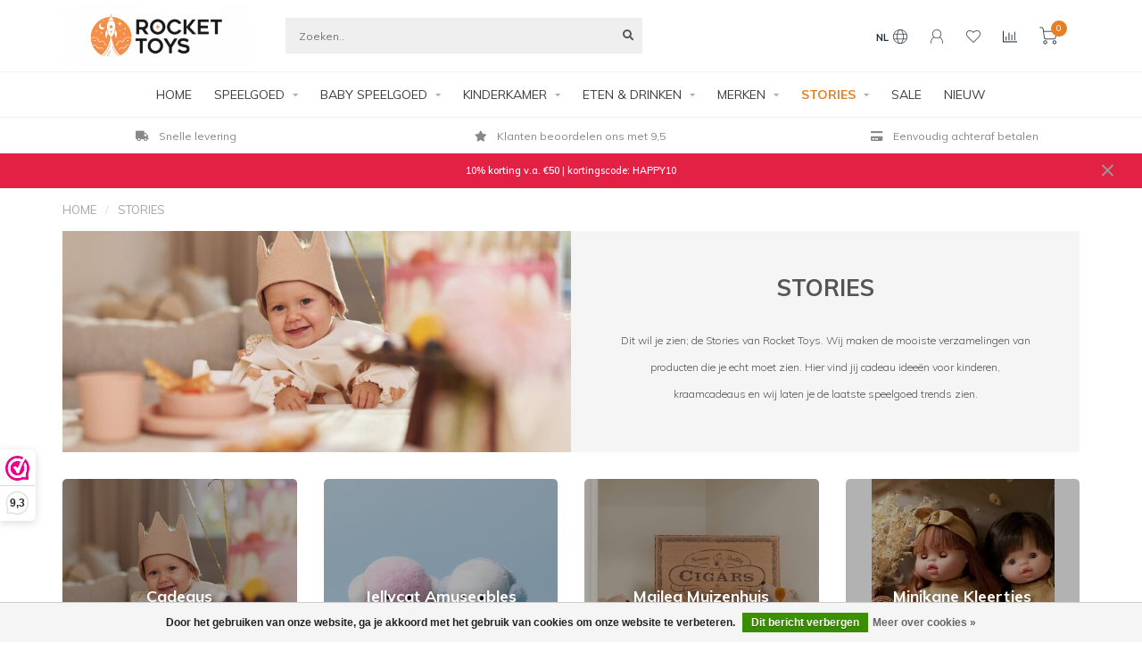

--- FILE ---
content_type: text/html;charset=utf-8
request_url: https://www.rockettoys.com/nl/stories/
body_size: 16899
content:
<!DOCTYPE html>
<html lang="nl">
  <head>
    <!--
        
        Theme Nova | v1.1.0.07092001_1
        Theme designed and created by Dyvelopment - We are true e-commerce heroes!
        
        For custom Lightspeed eCom work like custom design or development,
        please contact us at www.dyvelopment.com

          _____                  _                                  _   
         |  __ \                | |                                | |  
         | |  | |_   ___   _____| | ___  _ __  _ __ ___   ___ _ __ | |_ 
         | |  | | | | \ \ / / _ \ |/ _ \| '_ \| '_ ` _ \ / _ \ '_ \| __|
         | |__| | |_| |\ V /  __/ | (_) | |_) | | | | | |  __/ | | | |_ 
         |_____/ \__, | \_/ \___|_|\___/| .__/|_| |_| |_|\___|_| |_|\__|
                  __/ |                 | |                             
                 |___/                  |_|                             
    -->
    
    <meta charset="utf-8"/>
<!-- [START] 'blocks/head.rain' -->
<!--

  (c) 2008-2026 Lightspeed Netherlands B.V.
  http://www.lightspeedhq.com
  Generated: 22-01-2026 @ 13:43:52

-->
<link rel="canonical" href="https://www.rockettoys.com/nl/stories/"/>
<link rel="alternate" href="https://www.rockettoys.com/nl/index.rss" type="application/rss+xml" title="Nieuwe producten"/>
<link href="https://cdn.webshopapp.com/assets/cookielaw.css?2025-02-20" rel="stylesheet" type="text/css"/>
<meta name="robots" content="noodp,noydir"/>
<meta name="google-site-verification" content="TaIficXIyuHTxQlH0nSmjh4gcPy0Q3AtJAJg_9teO2g"/>
<meta name="google-site-verification" content="23f6de26555e37a5b62cda7b5e0bddee"/>
<meta name="google-site-verification" content="2679b0b838ca15cfe728ba80986f587a"/>
<meta name="google-site-verification" content="3d5bc182dc2e84d4c6ea94bd6167577d"/>
<meta property="og:url" content="https://www.rockettoys.com/nl/stories/?source=facebook"/>
<meta property="og:site_name" content="Rocket Toys"/>
<meta property="og:title" content="Stories - Speelgoed Trends - Cadeau ideeën - Rocket Toys"/>
<meta property="og:description" content="Bekijk nu de Stories van Rocket Toys! Wij helpen je met cadeau ideeën voor kinderen. En tonen de laatste speelgoed trends. ➤Dé Speelgoedwinkel"/>
<script src="https://integrations.etrusted.com/applications/widget.js/v2"></script>
<script>
(function(w,d,s,l,i){w[l]=w[l]||[];w[l].push({'gtm.start':
new Date().getTime(),event:'gtm.js'});var f=d.getElementsByTagName(s)[0],
j=d.createElement(s),dl=l!='dataLayer'?'&l='+l:'';j.async=true;j.src=
'https://www.googletagmanager.com/gtm.js?id='+i+dl;f.parentNode.insertBefore(j,f);
})(window,document,'script','dataLayer','GTM-TWWXWVG');
</script>
<script>
<!-- Global site tag (gtag.js) - Google Ads: 707282960 -->
<script async src="https://www.googletagmanager.com/gtag/js?id=AW-707282960"></script>
<script>
    window.dataLayer = window.dataLayer || [];
    function gtag(){dataLayer.push(arguments);}
    gtag('js', new Date());

    gtag('config', 'AW-707282960');
</script>
</script>
<!--[if lt IE 9]>
<script src="https://cdn.webshopapp.com/assets/html5shiv.js?2025-02-20"></script>
<![endif]-->
<!-- [END] 'blocks/head.rain' -->
    
        	  	              	    	         
        <title>Stories - Speelgoed Trends - Cadeau ideeën - Rocket Toys - Rocket Toys</title>
    
    <meta name="description" content="Bekijk nu de Stories van Rocket Toys! Wij helpen je met cadeau ideeën voor kinderen. En tonen de laatste speelgoed trends. ➤Dé Speelgoedwinkel" />
    <meta name="keywords" content="rocket toys stories, rocket toys," />
    
    <meta http-equiv="X-UA-Compatible" content="IE=edge">
    <meta name="viewport" content="width=device-width, initial-scale=1.0, maximum-scale=1.0, user-scalable=0">
    <meta name="apple-mobile-web-app-capable" content="yes">
    <meta name="apple-mobile-web-app-status-bar-style" content="black">
    
    <link rel="preconnect" href="https://ajax.googleapis.com">
		<link rel="preconnect" href="https://cdn.webshopapp.com/">
		<link rel="preconnect" href="https://cdn.webshopapp.com/">	
		<link rel="preconnect" href="https://fonts.googleapis.com">
		<link rel="preconnect" href="https://fonts.gstatic.com" crossorigin>
    <link rel="dns-prefetch" href="https://ajax.googleapis.com">
		<link rel="dns-prefetch" href="https://cdn.webshopapp.com/">
		<link rel="dns-prefetch" href="https://cdn.webshopapp.com/">	
		<link rel="dns-prefetch" href="https://fonts.googleapis.com">
		<link rel="dns-prefetch" href="https://fonts.gstatic.com" crossorigin>

    <link rel="shortcut icon" href="https://cdn.webshopapp.com/shops/271750/themes/174156/v/186360/assets/favicon.ico?20201002190037" type="image/x-icon" />
    
    <script src="//ajax.googleapis.com/ajax/libs/jquery/1.12.4/jquery.min.js"></script>
    <script>window.jQuery || document.write('<script src="https://cdn.webshopapp.com/shops/271750/themes/174156/assets/jquery-1-12-4-min.js?20251206211001">\x3C/script>')</script>
    
    <script>!navigator.userAgent.match('MSIE 10.0;') || document.write('<script src="https://cdn.webshopapp.com/shops/271750/themes/174156/assets/proto-polyfill.js?20251206211001">\x3C/script>')</script>
    <script>if(navigator.userAgent.indexOf("MSIE ") > -1 || navigator.userAgent.indexOf("Trident/") > -1) { document.write('<script src="https://cdn.webshopapp.com/shops/271750/themes/174156/assets/intersection-observer-polyfill.js?20251206211001">\x3C/script>') }</script>
    
    <link href="//fonts.googleapis.com/css?family=Muli:400,300,600,700" rel="preload" as="style">
    <link href="//fonts.googleapis.com/css?family=Muli:400,300,600,700" rel="stylesheet">
    
    <link rel="preload" href="https://cdn.webshopapp.com/shops/271750/themes/174156/assets/fontawesome-5-min.css?20251206211001" as="style">
    <link rel="stylesheet" href="https://cdn.webshopapp.com/shops/271750/themes/174156/assets/fontawesome-5-min.css?20251206211001">
    
    <link rel="preload" href="https://cdn.webshopapp.com/shops/271750/themes/174156/assets/bootstrap-min.css?20251206211001" as="style">
    <link rel="stylesheet" href="https://cdn.webshopapp.com/shops/271750/themes/174156/assets/bootstrap-min.css?20251206211001">
    
    <link rel="preload" as="script" href="https://cdn.webshopapp.com/assets/gui.js?2025-02-20">
    <script src="https://cdn.webshopapp.com/assets/gui.js?2025-02-20"></script>
    
    <link rel="preload" as="script" href="https://cdn.webshopapp.com/assets/gui-responsive-2-0.js?2025-02-20">
    <script src="https://cdn.webshopapp.com/assets/gui-responsive-2-0.js?2025-02-20"></script>
    
        
        <link rel="preload" href="https://cdn.webshopapp.com/shops/271750/themes/174156/assets/style.css?20251206211001" as="style">
    <link rel="stylesheet" href="https://cdn.webshopapp.com/shops/271750/themes/174156/assets/style.css?20251206211001" />
        
    <!-- User defined styles -->
    <link rel="preload" href="https://cdn.webshopapp.com/shops/271750/themes/174156/assets/settings.css?20251206211001" as="style">
    <link rel="preload" href="https://cdn.webshopapp.com/shops/271750/themes/174156/assets/custom.css?20251206211001" as="style">
    <link rel="stylesheet" href="https://cdn.webshopapp.com/shops/271750/themes/174156/assets/settings.css?20251206211001" />
    <link rel="stylesheet" href="https://cdn.webshopapp.com/shops/271750/themes/174156/assets/custom.css?20251206211001" />
    
    <script>
   var productStorage = {};
   var theme = {};

  </script>    
    <link type="preload" src="https://cdn.webshopapp.com/shops/271750/themes/174156/assets/countdown-min.js?20251206211001" as="script">
    <link type="preload" src="https://cdn.webshopapp.com/shops/271750/themes/174156/assets/swiper-4-min.js?20251206211001" as="script">
    <link type="preload" src="https://cdn.webshopapp.com/shops/271750/themes/174156/assets/global.js?20251206211001" as="script">
    
            
      </head>
  <body class="layout-custom">
    <div class="body-content"><div class="overlay"><i class="fa fa-times"></i></div><header><div id="header-holder"><div class="container"><div id="header-content"><div class="header-left"><div class="categories-button small scroll scroll-nav hidden-sm hidden-xs hidden-xxs"><div class="nav-icon"><div class="bar1"></div><div class="bar3"></div><span>Menu</span></div></div><div id="mobilenav" class="categories-button small mobile visible-sm visible-xs visible-xxs"><div class="nav-icon"><div class="bar1"></div><div class="bar3"></div></div><span>Menu</span></div><span id="mobilesearch" class="visible-xxs visible-xs visible-sm"><a href="https://www.rockettoys.com/nl/"><i class="fa fa-search" aria-hidden="true"></i></a></span><a href="https://www.rockettoys.com/nl/" class="logo hidden-sm hidden-xs hidden-xxs"><img class="logo" src="https://cdn.webshopapp.com/shops/271750/themes/174156/v/1148365/assets/logo.png?20220303203325" alt="Rocket Toys Speelgoed &amp; Kinder Lifestyle - Bijzonder &amp; Duurzaam"></a></div><div class="header-center"><div class="search hidden-sm hidden-xs hidden-xxs"><form action="https://www.rockettoys.com/nl/search/" class="searchform" method="get"><div class="search-holder"><input type="text" class="searchbox" name="q" placeholder="Zoeken.." autocomplete="off"><i class="fa fa-search" aria-hidden="true"></i><i class="fa fa-times clearsearch" aria-hidden="true"></i></div></form><div class="searchcontent hidden-xs hidden-xxs"><div class="searchresults"></div><div class="more"><a href="#" class="search-viewall">Bekijk alle resultaten <span>(0)</span></a></div><div class="noresults">Geen producten gevonden</div></div></div><a href="https://www.rockettoys.com/nl/" class="hidden-lg hidden-md hidden-xs hidden-xxs"><img class="logo" src="https://cdn.webshopapp.com/shops/271750/themes/174156/v/1148365/assets/logo.png?20220303203325" alt="Rocket Toys Speelgoed &amp; Kinder Lifestyle - Bijzonder &amp; Duurzaam"></a><a href="https://www.rockettoys.com/nl/" class="visible-xxs visible-xs"><img class="logo" src="https://cdn.webshopapp.com/shops/271750/themes/174156/v/186677/assets/logo-mobile.png?20201002190037" alt="Rocket Toys Speelgoed &amp; Kinder Lifestyle - Bijzonder &amp; Duurzaam"></a></div><div class="header-hallmark hidden-xs hidden-xxs hidden-sm"><img src="https://cdn.webshopapp.com/shops/271750/themes/174156/assets/hallmark.png?20251206211001" alt="" class="custom"></div><div class="header-right text-right"><div class="user-actions hidden-sm hidden-xs hidden-xxs"><a href="#" class="header-link" data-fancy="fancy-locale-holder" data-fancy-type="flyout" data-tooltip title="Taal & Valuta" data-placement="bottom"><span class="current-lang">NL</span><i class="nova-icon nova-icon-globe"></i></a><a href="https://www.rockettoys.com/nl/account/" class="account header-link" data-fancy="fancy-account-holder" data-tooltip title="Mijn account" data-placement="bottom"><!-- <img src="https://cdn.webshopapp.com/shops/271750/themes/174156/assets/icon-user.svg?20251206211001" alt="My account" class="icon"> --><i class="nova-icon nova-icon-user"></i></a><a href="https://www.rockettoys.com/nl/account/wishlist/" class="header-link" data-tooltip title="Verlanglijst" data-placement="bottom" data-fancy="fancy-account-holder"><i class="nova-icon nova-icon-heart"></i></a><a href="" class="header-link compare" data-fancy="fancy-compare-holder" data-fancy-type="flyout" data-tooltip title="Vergelijk" data-placement="bottom"><i class="nova-icon nova-icon-chart"></i></a><div class="fancy-box flyout fancy-compare-holder"><div class="fancy-compare"><div class="row"><div class="col-md-12"><h4>Vergelijk producten</h4></div><div class="col-md-12"><p>U heeft nog geen producten toegevoegd.</p></div></div></div></div><div class="fancy-box flyout fancy-locale-holder"><div class="fancy-locale"><div class=""><label for="">Kies uw taal</label><div class="flex-container middle"><div class="flex-col"><span class="flags nl"></span></div><div class="flex-col flex-grow-1"><select id="" class="fancy-select" onchange="document.location=this.options[this.selectedIndex].getAttribute('data-url')"><option lang="nl" title="Nederlands" data-url="https://www.rockettoys.com/nl/go/category/11390197" selected="selected">Nederlands</option><option lang="de" title="Deutsch" data-url="https://www.rockettoys.com/de/go/category/11390197">Deutsch</option><option lang="en" title="English" data-url="https://www.rockettoys.com/en/go/category/11390197">English</option></select></div></div></div><div class="margin-top-half"><label for="">Kies uw valuta</label><div class="flex-container middle"><div class="flex-col"><span><strong>€</strong></span></div><div class="flex-col flex-grow-1"><select id="" class="fancy-select" onchange="document.location=this.options[this.selectedIndex].getAttribute('data-url')"><option data-url="https://www.rockettoys.com/nl/session/currency/eur/" selected="selected">EUR</option><option data-url="https://www.rockettoys.com/nl/session/currency/gbp/">£ - GBP</option><option data-url="https://www.rockettoys.com/nl/session/currency/usd/">$ - USD</option></select></div></div></div></div></div></div><a href="https://www.rockettoys.com/nl/cart/" class="cart header-link" data-fancy="fancy-cart-holder"><div class="cart-icon"><i class="nova-icon nova-icon-shopping-cart"></i><span id="qty" class="highlight-bg cart-total-qty shopping-cart">0</span></div></a></div></div></div></div><div class="cf"></div><div class="subnav-dimmed"></div><div class=" borders  hidden-xxs hidden-xs hidden-sm" id="navbar"><div class="container boxed-subnav"><div class="row"><div class="col-md-12"><nav><ul class="megamenu"><li class="hidden-sm hidden-xs hidden-xxs"><a href="https://www.rockettoys.com/nl/">HOME</a></li><li><a href="https://www.rockettoys.com/nl/speelgoed/" class="dropdown">SPEELGOED</a><ul class="sub1 megamenu"><li><div class="container"><div class="row"><div class="col-md-9 col-sm-12 maxheight"><div class="row"><div class="col-md-3 sub-holder"><h4><a href="https://www.rockettoys.com/nl/speelgoed/knuffels/">Knuffels</a></h4><ul class="sub2"><li><a href="https://www.rockettoys.com/nl/speelgoed/knuffels/alle-soorten-knuffels/">Alle Soorten Knuffels</a></li><li><a href="https://www.rockettoys.com/nl/speelgoed/knuffels/apen-knuffels/">Apen Knuffels</a></li><li><a href="https://www.rockettoys.com/nl/speelgoed/knuffels/beren-knuffels/">Beren Knuffels</a></li><li><a href="https://www.rockettoys.com/nl/speelgoed/knuffels/eten-drinken-knuffels/">Eten &amp; Drinken Knuffels</a></li><li><a href="https://www.rockettoys.com/nl/speelgoed/knuffels/grote-knuffels/">Grote Knuffels</a></li><li><a href="https://www.rockettoys.com/nl/speelgoed/knuffels/kerst-knuffels/">Kerst Knuffels</a></li><li><a href="https://www.rockettoys.com/nl/speelgoed/knuffels/konijnen-knuffels-11724561/">Konijnen Knuffels</a></li><li><a href="https://www.rockettoys.com/nl/speelgoed/knuffels/sleutelhanger-pluche/">Sleutelhanger Pluche</a></li><li><a href="https://www.rockettoys.com/nl/speelgoed/knuffels/pluche-tas/">Pluche Tas</a></li></ul></div><div class="col-md-3 sub-holder"><h4><a href="https://www.rockettoys.com/nl/speelgoed/puzzels/">Puzzels</a></h4><ul class="sub2"><li><a href="https://www.rockettoys.com/nl/speelgoed/puzzels/inlegpuzzel/">Inlegpuzzel</a></li><li><a href="https://www.rockettoys.com/nl/speelgoed/puzzels/vloerpuzzel/">Vloerpuzzel</a></li><li><a href="https://www.rockettoys.com/nl/speelgoed/puzzels/grote-legpuzzels/">Grote Legpuzzels</a></li><li><a href="https://www.rockettoys.com/nl/speelgoed/puzzels/magneetpuzzel/">Magneetpuzzel</a></li><li><a href="https://www.rockettoys.com/nl/speelgoed/puzzels/alle/">Alle</a></li></ul></div><div class="col-md-3 sub-holder"><h4><a href="https://www.rockettoys.com/nl/speelgoed/houten-speelgoed/">Houten Speelgoed</a></h4><ul class="sub2"><li><a href="https://www.rockettoys.com/nl/speelgoed/houten-speelgoed/autos-voertuigen-garages/">Auto&#039;s, Voertuigen &amp; Garages</a></li><li><a href="https://www.rockettoys.com/nl/speelgoed/houten-speelgoed/houten-dieren/">Houten Dieren </a></li><li><a href="https://www.rockettoys.com/nl/speelgoed/houten-speelgoed/houten-keuken-speelgoed/">Houten Keuken Speelgoed</a></li><li><a href="https://www.rockettoys.com/nl/speelgoed/houten-speelgoed/houten-muziekinstrumenten/">Houten Muziekinstrumenten</a></li><li><a href="https://www.rockettoys.com/nl/speelgoed/houten-speelgoed/houten-puzzels/">Houten Puzzels</a></li><li><a href="https://www.rockettoys.com/nl/speelgoed/houten-speelgoed/houten-voertuigen/">Houten Voertuigen</a></li><li><a href="https://www.rockettoys.com/nl/speelgoed/houten-speelgoed/rollenspel-speelgoed/">Rollenspel Speelgoed</a></li></ul></div><div class="col-md-3 sub-holder"><h4><a href="https://www.rockettoys.com/nl/speelgoed/keuken-winkeltje/">Keuken &amp; Winkeltje</a></h4><ul class="sub2"><li><a href="https://www.rockettoys.com/nl/speelgoed/keuken-winkeltje/speelgoed-eten-drinken/">Speelgoed Eten &amp; Drinken</a></li><li><a href="https://www.rockettoys.com/nl/speelgoed/keuken-winkeltje/kinderkeuken-accessoires-serviesjes/">Kinderkeuken Accessoires &amp; Serviesjes</a></li><li><a href="https://www.rockettoys.com/nl/speelgoed/keuken-winkeltje/speelgoed-winkeltje/">Speelgoed Winkeltje</a></li></ul></div><div class="cf"></div><div class="col-md-3 sub-holder"><h4><a href="https://www.rockettoys.com/nl/speelgoed/poppen/">Poppen</a></h4><ul class="sub2"><li><a href="https://www.rockettoys.com/nl/speelgoed/poppen/poppen-accessoires/">Poppen &amp; Accessoires</a></li><li><a href="https://www.rockettoys.com/nl/speelgoed/poppen/poppenwagens-bedjes/">Poppenwagens &amp; Bedjes</a></li><li><a href="https://www.rockettoys.com/nl/speelgoed/poppen/poppenhuis-meubels/">Poppenhuis &amp; Meubels</a></li></ul></div><div class="col-md-3 sub-holder"><h4><a href="https://www.rockettoys.com/nl/speelgoed/spelletjes/">Spelletjes</a></h4></div><div class="col-md-3 sub-holder"><h4><a href="https://www.rockettoys.com/nl/speelgoed/creatief/">Creatief</a></h4></div><div class="col-md-3 sub-holder"><h4><a href="https://www.rockettoys.com/nl/speelgoed/meer/">Meer</a></h4><ul class="sub2"><li><a href="https://www.rockettoys.com/nl/speelgoed/meer/badspeeltjes/">Badspeeltjes</a></li><li><a href="https://www.rockettoys.com/nl/speelgoed/meer/ballen/">Ballen</a></li><li><a href="https://www.rockettoys.com/nl/speelgoed/meer/buitenspeelgoed/">Buitenspeelgoed</a></li><li><a href="https://www.rockettoys.com/nl/speelgoed/meer/magneet-speelgoed/">Magneet Speelgoed</a></li><li><a href="https://www.rockettoys.com/nl/speelgoed/meer/muziekinstrumenten/">Muziekinstrumenten</a></li></ul></div><div class="cf"></div><div class="col-md-3 sub-holder"><h4><a href="https://www.rockettoys.com/nl/speelgoed/verkleden/">Verkleden</a></h4></div></div></div><div class="col-md-3 hidden-sm hidden-xs hidden-xxs"><a href="#"><img src="https://cdn.webshopapp.com/shops/271750/files/413252799/500x500x1/image.jpg" class="img-responsive subcat-image rounded" alt="SPEELGOED"></a></div></div></div></li></ul></li><li><a href="https://www.rockettoys.com/nl/baby-speelgoed/" class="dropdown">BABY SPEELGOED</a><ul class="sub1 megamenu"><li><div class="container"><div class="row"><div class="col-md-9 col-sm-12 maxheight"><div class="row"><div class="col-md-3 sub-holder"><h4><a href="https://www.rockettoys.com/nl/baby-speelgoed/activiteitenspeelgoed/">Activiteitenspeelgoed</a></h4></div><div class="col-md-3 sub-holder"><h4><a href="https://www.rockettoys.com/nl/baby-speelgoed/babyballen/">Babyballen</a></h4></div><div class="col-md-3 sub-holder"><h4><a href="https://www.rockettoys.com/nl/baby-speelgoed/babyboekjes/">Babyboekjes</a></h4></div><div class="col-md-3 sub-holder"><h4><a href="https://www.rockettoys.com/nl/baby-speelgoed/babygyms/">Babygyms</a></h4></div><div class="cf"></div><div class="col-md-3 sub-holder"><h4><a href="https://www.rockettoys.com/nl/baby-speelgoed/baby-knuffels/">Baby Knuffels</a></h4></div><div class="col-md-3 sub-holder"><h4><a href="https://www.rockettoys.com/nl/baby-speelgoed/bijtspeelgoed/">Bijtspeelgoed</a></h4></div><div class="col-md-3 sub-holder"><h4><a href="https://www.rockettoys.com/nl/baby-speelgoed/houten-babyspeelgoed/">Houten babyspeelgoed</a></h4></div><div class="col-md-3 sub-holder"><h4><a href="https://www.rockettoys.com/nl/baby-speelgoed/kinderwagen-speelgoed/">Kinderwagen Speelgoed</a></h4></div><div class="cf"></div><div class="col-md-3 sub-holder"><h4><a href="https://www.rockettoys.com/nl/baby-speelgoed/knuffeldoeken/">Knuffeldoeken</a></h4></div><div class="col-md-3 sub-holder"><h4><a href="https://www.rockettoys.com/nl/baby-speelgoed/muziekmobielen/">Muziekmobielen</a></h4></div><div class="col-md-3 sub-holder"><h4><a href="https://www.rockettoys.com/nl/baby-speelgoed/rammelaars/">Rammelaars</a></h4></div><div class="col-md-3 sub-holder"><h4><a href="https://www.rockettoys.com/nl/baby-speelgoed/stapelen-sorteren/">Stapelen &amp; Sorteren</a></h4></div><div class="cf"></div><div class="col-md-3 sub-holder"><h4><a href="https://www.rockettoys.com/nl/baby-speelgoed/trekspeelgoed/">Trekspeelgoed</a></h4></div><div class="col-md-3 sub-holder"><h4><a href="https://www.rockettoys.com/nl/baby-speelgoed/alle-babyspeelgoed/">Alle Babyspeelgoed</a></h4></div></div></div><div class="col-md-3 hidden-sm hidden-xs hidden-xxs"><a href="#"><img src="https://cdn.webshopapp.com/shops/271750/files/380999276/500x500x1/image.jpg" class="img-responsive subcat-image rounded" alt="BABY SPEELGOED"></a></div></div></div></li></ul></li><li><a href="https://www.rockettoys.com/nl/kinderkamer/" class="dropdown">KINDERKAMER</a><ul class="sub1 megamenu"><li><div class="container"><div class="row"><div class="col-md-9 col-sm-12 maxheight"><div class="row"><div class="col-md-3 sub-holder"><h4><a href="https://www.rockettoys.com/nl/kinderkamer/decoratie-accessoires/">Decoratie &amp; Accessoires</a></h4><ul class="sub2"><li><a href="https://www.rockettoys.com/nl/kinderkamer/decoratie-accessoires/bedbumpers/">Bedbumpers</a></li><li><a href="https://www.rockettoys.com/nl/kinderkamer/decoratie-accessoires/bedhemeltjes/">Bedhemeltjes</a></li><li><a href="https://www.rockettoys.com/nl/kinderkamer/decoratie-accessoires/kussens/">Kussens</a></li><li><a href="https://www.rockettoys.com/nl/kinderkamer/decoratie-accessoires/lampen/">Lampen</a></li><li><a href="https://www.rockettoys.com/nl/kinderkamer/decoratie-accessoires/muurdecoratie/">Muurdecoratie</a></li><li><a href="https://www.rockettoys.com/nl/kinderkamer/decoratie-accessoires/opbergen/">Opbergen</a></li><li><a href="https://www.rockettoys.com/nl/kinderkamer/decoratie-accessoires/vloerkleden/">Vloerkleden</a></li><li><a href="https://www.rockettoys.com/nl/kinderkamer/decoratie-accessoires/wandhaakjes/">Wandhaakjes</a></li></ul></div><div class="col-md-3 sub-holder"><h4><a href="https://www.rockettoys.com/nl/kinderkamer/verzorging/">VERZORGING</a></h4><ul class="sub2"><li><a href="https://www.rockettoys.com/nl/kinderkamer/verzorging/hydrofiele-doeken/">Hydrofiele doeken</a></li><li><a href="https://www.rockettoys.com/nl/kinderkamer/verzorging/badcapes/">Badcapes</a></li><li><a href="https://www.rockettoys.com/nl/kinderkamer/verzorging/aankleedkussens-hoezen/">Aankleedkussens &amp; Hoezen</a></li><li><a href="https://www.rockettoys.com/nl/kinderkamer/verzorging/babydekens/">Babydekens</a></li><li><a href="https://www.rockettoys.com/nl/kinderkamer/verzorging/luiertassen/">Luiertassen</a></li><li><a href="https://www.rockettoys.com/nl/kinderkamer/verzorging/spenen-speenkoorden/">Spenen &amp; Speenkoorden</a></li><li><a href="https://www.rockettoys.com/nl/kinderkamer/verzorging/toilettassen/">Toilettassen</a></li><li><a href="https://www.rockettoys.com/nl/kinderkamer/verzorging/verschoonmatjes/">Verschoonmatjes</a></li><li><a href="https://www.rockettoys.com/nl/kinderkamer/verzorging/spuugdoekjes/">Spuugdoekjes</a></li><li><a href="https://www.rockettoys.com/nl/kinderkamer/verzorging/washandjes/">Washandjes</a></li><li><a href="https://www.rockettoys.com/nl/kinderkamer/verzorging/paraplus/">Paraplu&#039;s</a></li><li><a href="https://www.rockettoys.com/nl/kinderkamer/verzorging/mode-accessoires/">Mode Accessoires </a></li></ul></div></div></div><div class="col-md-3 hidden-sm hidden-xs hidden-xxs"><a href="#"><img src="https://cdn.webshopapp.com/shops/271750/files/413253068/500x500x1/image.jpg" class="img-responsive subcat-image rounded" alt="KINDERKAMER"></a></div></div></div></li></ul></li><li><a href="https://www.rockettoys.com/nl/eten-drinken/" class="dropdown">ETEN &amp; DRINKEN </a><ul class="sub1 megamenu"><li><div class="container"><div class="row"><div class="col-md-9 col-sm-12 maxheight"><div class="row"><div class="col-md-3 sub-holder"><h4><a href="https://www.rockettoys.com/nl/eten-drinken/back-to-school/">Back to school</a></h4></div><div class="col-md-3 sub-holder"><h4><a href="https://www.rockettoys.com/nl/eten-drinken/broodtrommels/">Broodtrommels</a></h4></div><div class="col-md-3 sub-holder"><h4><a href="https://www.rockettoys.com/nl/eten-drinken/drinkflessen/">Drinkflessen</a></h4></div><div class="col-md-3 sub-holder"><h4><a href="https://www.rockettoys.com/nl/eten-drinken/kinderservies/">Kinderservies</a></h4></div><div class="cf"></div><div class="col-md-3 sub-holder"><h4><a href="https://www.rockettoys.com/nl/eten-drinken/placemats/">Placemats</a></h4></div><div class="col-md-3 sub-holder"><h4><a href="https://www.rockettoys.com/nl/eten-drinken/rugzakken/">Rugzakken</a></h4></div><div class="col-md-3 sub-holder"><h4><a href="https://www.rockettoys.com/nl/eten-drinken/slabbetjes/">Slabbetjes</a></h4></div></div></div><div class="col-md-3 hidden-sm hidden-xs hidden-xxs"><a href="#"><img src="https://cdn.webshopapp.com/shops/271750/files/413252967/500x500x1/image.jpg" class="img-responsive subcat-image rounded" alt="ETEN &amp; DRINKEN "></a></div></div></div></li></ul></li><li><a href="https://www.rockettoys.com/nl/merken/" class="dropdown">MERKEN</a><ul class="sub1 megamenu"><li><div class="container"><div class="row"><div class="col-md-9 col-sm-12 maxheight"><div class="row"><div class="col-md-3 sub-holder"><h4><a href="https://www.rockettoys.com/nl/merken/jellycat-knuffels/">Jellycat Knuffels</a></h4></div><div class="col-md-3 sub-holder"><h4><a href="https://www.rockettoys.com/nl/merken/maileg/">Maileg</a></h4></div><div class="col-md-3 sub-holder"><h4><a href="https://www.rockettoys.com/nl/merken/liewood/">Liewood</a></h4></div><div class="col-md-3 sub-holder"><h4><a href="https://www.rockettoys.com/nl/merken/konges-slojd/">Konges Slojd</a></h4></div><div class="cf"></div><div class="col-md-3 sub-holder"><h4><a href="https://www.rockettoys.com/nl/merken/avenir/">Avenir</a></h4></div><div class="col-md-3 sub-holder"><h4><a href="https://www.rockettoys.com/nl/merken/banwood/">Banwood</a></h4></div><div class="col-md-3 sub-holder"><h4><a href="https://www.rockettoys.com/nl/merken/bayer-chic-2000/">Bayer Chic 2000</a></h4></div><div class="col-md-3 sub-holder"><h4><a href="https://www.rockettoys.com/nl/merken/blafre-drinkfles/">Blafre Drinkfles</a></h4></div><div class="cf"></div><div class="col-md-3 sub-holder"><h4><a href="https://www.rockettoys.com/nl/merken/byastrup-speelgoed/">byASTRUP Speelgoed</a></h4></div><div class="col-md-3 sub-holder"><h4><a href="https://www.rockettoys.com/nl/merken/cam-cam/">Cam Cam</a></h4></div><div class="col-md-3 sub-holder"><h4><a href="https://www.rockettoys.com/nl/merken/cotton-and-sweets/">Cotton and Sweets</a></h4></div><div class="col-md-3 sub-holder"><h4><a href="https://www.rockettoys.com/nl/merken/crocodile-creek/">Crocodile Creek</a></h4></div><div class="cf"></div><div class="col-md-3 sub-holder"><h4><a href="https://www.rockettoys.com/nl/merken/dantoy/">Dantoy</a></h4></div><div class="col-md-3 sub-holder"><h4><a href="https://www.rockettoys.com/nl/merken/garbo-and-friends/">Garbo and Friends</a></h4></div><div class="col-md-3 sub-holder"><h4><a href="https://www.rockettoys.com/nl/merken/green-toys/">Green Toys</a></h4></div><div class="col-md-3 sub-holder"><h4><a href="https://www.rockettoys.com/nl/merken/hollie/">Hollie</a></h4></div><div class="cf"></div><div class="col-md-3 sub-holder"><h4><a href="https://www.rockettoys.com/nl/merken/holztiger/">Holztiger</a></h4></div><div class="col-md-3 sub-holder"><h4><a href="https://www.rockettoys.com/nl/merken/hummingbird-australia/">Hummingbird Australia</a></h4></div><div class="col-md-3 sub-holder"><h4><a href="https://www.rockettoys.com/nl/merken/janod/">Janod</a></h4></div><div class="col-md-3 sub-holder"><h4><a href="https://www.rockettoys.com/nl/merken/jollein/">Jollein</a></h4></div><div class="cf"></div><div class="col-md-3 sub-holder"><h4><a href="https://www.rockettoys.com/nl/merken/kids-concept/">Kids Concept</a></h4></div><div class="col-md-3 sub-holder"><h4><a href="https://www.rockettoys.com/nl/merken/kidsdepot/">KidsDepot</a></h4></div><div class="col-md-3 sub-holder"><h4><a href="https://www.rockettoys.com/nl/merken/little-dutch/">Little Dutch</a></h4></div><div class="col-md-3 sub-holder"><h4><a href="https://www.rockettoys.com/nl/merken/lorena-canals/">Lorena Canals</a></h4></div><div class="cf"></div><div class="col-md-3 sub-holder"><h4><a href="https://www.rockettoys.com/nl/merken/minikane/">Minikane</a></h4></div><div class="col-md-3 sub-holder"><h4><a href="https://www.rockettoys.com/nl/merken/moulin-roty/">Moulin Roty</a></h4></div><div class="col-md-3 sub-holder"><h4><a href="https://www.rockettoys.com/nl/merken/mudpuppy/">Mudpuppy</a></h4></div><div class="col-md-3 sub-holder"><h4><a href="https://www.rockettoys.com/nl/merken/mushie/">Mushie</a></h4></div><div class="cf"></div><div class="col-md-3 sub-holder"><h4><a href="https://www.rockettoys.com/nl/merken/nobodinoz/">Nobodinoz</a></h4></div><div class="col-md-3 sub-holder"><h4><a href="https://www.rockettoys.com/nl/merken/oli-and-carol/">Oli and Carol</a></h4></div><div class="col-md-3 sub-holder"><h4><a href="https://www.rockettoys.com/nl/merken/ooly/">Ooly</a></h4></div><div class="col-md-3 sub-holder"><h4><a href="https://www.rockettoys.com/nl/merken/paola-reina/">Paola Reina</a></h4></div><div class="cf"></div><div class="col-md-3 sub-holder"><h4><a href="https://www.rockettoys.com/nl/merken/plantoys/">PlanToys</a></h4></div><div class="col-md-3 sub-holder"><h4><a href="https://www.rockettoys.com/nl/merken/raduga-grez/">Raduga Grez</a></h4></div><div class="col-md-3 sub-holder"><h4><a href="https://www.rockettoys.com/nl/merken/rex-london/">Rex London</a></h4></div><div class="col-md-3 sub-holder"><h4><a href="https://www.rockettoys.com/nl/merken/scratch/">Scratch</a></h4></div><div class="cf"></div><div class="col-md-3 sub-holder"><h4><a href="https://www.rockettoys.com/nl/merken/scrunch/">Scrunch</a></h4></div><div class="col-md-3 sub-holder"><h4><a href="https://www.rockettoys.com/nl/merken/skrallan/">Skrallan</a></h4></div><div class="col-md-3 sub-holder"><h4><a href="https://www.rockettoys.com/nl/merken/studio-noos/">Studio Noos</a></h4></div><div class="col-md-3 sub-holder"><h4><a href="https://www.rockettoys.com/nl/merken/tender-leaf-toys/">Tender Leaf Toys</a></h4></div><div class="cf"></div><div class="col-md-3 sub-holder"><h4><a href="https://www.rockettoys.com/nl/merken/tiger-tribe/">Tiger Tribe</a></h4></div><div class="col-md-3 sub-holder"><h4><a href="https://www.rockettoys.com/nl/merken/tikiri/">Tikiri</a></h4></div><div class="col-md-3 sub-holder"><h4><a href="https://www.rockettoys.com/nl/merken/trixie-baby/">Trixie Baby</a></h4></div><div class="col-md-3 sub-holder"><h4><a href="https://www.rockettoys.com/nl/merken/vilac/">Vilac</a></h4></div><div class="cf"></div><div class="col-md-3 sub-holder"><h4><a href="https://www.rockettoys.com/nl/merken/wild-and-soft/">Wild and Soft</a></h4></div><div class="col-md-3 sub-holder"><h4><a href="https://www.rockettoys.com/nl/merken/ay-kasa/">Ay-Kasa</a></h4></div><div class="col-md-3 sub-holder"><h4><a href="https://www.rockettoys.com/nl/merken/bonikka/">Bonikka</a></h4></div><div class="col-md-3 sub-holder"><h4><a href="https://www.rockettoys.com/nl/merken/bloomingville-mini/">Bloomingville Mini</a></h4></div><div class="cf"></div><div class="col-md-3 sub-holder"><h4><a href="https://www.rockettoys.com/nl/merken/fabelab/">Fabelab</a></h4></div><div class="col-md-3 sub-holder"><h4><a href="https://www.rockettoys.com/nl/merken/oyoy/">OYOY</a></h4></div><div class="col-md-3 sub-holder"><h4><a href="https://www.rockettoys.com/nl/merken/petit-collage/">Petit Collage</a></h4></div><div class="col-md-3 sub-holder"><h4><a href="https://www.rockettoys.com/nl/merken/overig/">Overig</a></h4></div><div class="cf"></div></div></div><div class="col-md-3 hidden-sm hidden-xs hidden-xxs"><a href="#"><img src="https://cdn.webshopapp.com/shops/271750/files/409027289/500x500x1/image.jpg" class="img-responsive subcat-image rounded" alt="MERKEN"></a></div></div></div></li></ul></li><li class="active"><a href="https://www.rockettoys.com/nl/stories/" class="dropdown">STORIES</a><ul class="sub1 megamenu"><li><div class="container"><div class="row"><div class="col-md-9 col-sm-12 maxheight"><div class="row"><div class="col-md-3 sub-holder"><h4><a href="https://www.rockettoys.com/nl/stories/cadeaus/">Cadeaus</a></h4><ul class="sub2"><li><a href="https://www.rockettoys.com/nl/stories/cadeaus/kraamkado-jongen/">Kraamkado Jongen</a></li><li><a href="https://www.rockettoys.com/nl/stories/cadeaus/kraamkado-meisje/">Kraamkado Meisje</a></li></ul></div><div class="col-md-3 sub-holder"><h4><a href="https://www.rockettoys.com/nl/stories/jellycat-amuseables/">Jellycat Amuseables</a></h4></div><div class="col-md-3 sub-holder"><h4><a href="https://www.rockettoys.com/nl/stories/maileg-muizenhuis/">Maileg Muizenhuis</a></h4></div><div class="col-md-3 sub-holder"><h4><a href="https://www.rockettoys.com/nl/stories/minikane-kleertjes/">Minikane Kleertjes</a></h4></div><div class="cf"></div><div class="col-md-3 sub-holder"><h4><a href="https://www.rockettoys.com/nl/stories/jellycat-cordy-roy/">Jellycat Cordy Roy</a></h4></div><div class="col-md-3 sub-holder"><h4><a href="https://www.rockettoys.com/nl/stories/jellycat-fuddlewuddle/">Jellycat Fuddlewuddle</a></h4></div><div class="col-md-3 sub-holder"><h4><a href="https://www.rockettoys.com/nl/stories/jellycat-octopus/">Jellycat Octopus</a></h4></div><div class="col-md-3 sub-holder"><h4><a href="https://www.rockettoys.com/nl/stories/jellycat-vos/">Jellycat Vos</a></h4></div><div class="cf"></div><div class="col-md-3 sub-holder"><h4><a href="https://www.rockettoys.com/nl/stories/jellycat-plant/">Jellycat Plant</a></h4></div><div class="col-md-3 sub-holder"><h4><a href="https://www.rockettoys.com/nl/stories/jellycat-konijn/">Jellycat Konijn</a></h4></div><div class="col-md-3 sub-holder"><h4><a href="https://www.rockettoys.com/nl/stories/jellycat-aap/">Jellycat Aap</a></h4></div><div class="col-md-3 sub-holder"><h4><a href="https://www.rockettoys.com/nl/stories/jellycat-olifant/">Jellycat Olifant</a></h4></div><div class="cf"></div><div class="col-md-3 sub-holder"><h4><a href="https://www.rockettoys.com/nl/stories/jellycat-kerst/">Jellycat Kerst</a></h4></div><div class="col-md-3 sub-holder"><h4><a href="https://www.rockettoys.com/nl/stories/jellycat-knuffeldoekje/">Jellycat Knuffeldoekje</a></h4></div><div class="col-md-3 sub-holder"><h4><a href="https://www.rockettoys.com/nl/stories/maileg-meubels/">Maileg Meubels</a></h4></div><div class="col-md-3 sub-holder"><h4><a href="https://www.rockettoys.com/nl/stories/maileg-muizen-sale/">Maileg Muizen Sale</a></h4></div><div class="cf"></div><div class="col-md-3 sub-holder"><h4><a href="https://www.rockettoys.com/nl/stories/kinderpuzzles/">Kinderpuzzles</a></h4><ul class="sub2"><li><a href="https://www.rockettoys.com/nl/stories/kinderpuzzles/puzzel-1-jaar/">Puzzel 1 Jaar</a></li><li><a href="https://www.rockettoys.com/nl/stories/kinderpuzzles/puzzel-2-jaar/">Puzzel 2 Jaar</a></li><li><a href="https://www.rockettoys.com/nl/stories/kinderpuzzles/puzzel-3-jaar/">Puzzel 3 Jaar</a></li><li><a href="https://www.rockettoys.com/nl/stories/kinderpuzzles/puzzel-4-jaar/">Puzzel 4 Jaar</a></li><li><a href="https://www.rockettoys.com/nl/stories/kinderpuzzles/puzzel-5-jaar/">Puzzel 5 Jaar</a></li></ul></div></div></div><div class="col-md-3 hidden-sm hidden-xs hidden-xxs"><a href="#"><img src="https://cdn.webshopapp.com/shops/271750/files/431599564/500x500x1/image.jpg" class="img-responsive subcat-image rounded" alt="STORIES"></a></div></div></div></li></ul></li><li><a href="https://www.rockettoys.com/nl/sale/" class="">SALE</a></li><li><a href="https://www.rockettoys.com/nl/collection/?sort=newest" >NIEUW</a></li></ul></nav></div></div></div></div><div class="subheader-holder"><div class="subheader"><div class="usps-slider-holder" style="width:100%;"><div class="swiper-container usps-header below-nav"><div class="swiper-wrapper"><div class="swiper-slide usp-block"><div><i class="fas fa-rocket"></i> Gratis verzending vanaf € 49
          </div></div><div class="swiper-slide usp-block"><div><i class="fas fa-truck"></i> Snelle levering
          </div></div><div class="swiper-slide usp-block"><div><i class="fas fa-star"></i> Klanten beoordelen ons met 9,5
          </div></div><div class="swiper-slide usp-block"><div><i class="fas fa-credit-card"></i> Eenvoudig achteraf betalen
          </div></div></div></div></div></div></div><div id="notification" >
  10% korting v.a. €50 | kortingscode: HAPPY10  <div class="x x-small" id="close-notification"></div></div></header><div class="breadcrumbs"><div class="container"><div class="row"><div class="col-md-12"><a href="https://www.rockettoys.com/nl/" title="HOME">HOME</a><span><span class="seperator">/</span><a href="https://www.rockettoys.com/nl/stories/"><span>STORIES</span></a></span></div></div></div></div><div class="container catalog"><div class="row"><div class="col-md-12"><div class="cat-top-holder"><div class="cat-top-left hidden-xs hidden-xxs" style="background-image:url(https://cdn.webshopapp.com/shops/271750/files/431599564/750x450x1/image.jpg);"></div><div class="cat-top-right"><h1>STORIES</h1><p>Dit wil je zien; de Stories van Rocket Toys. Wij maken de mooiste verzamelingen van producten die je echt moet zien. Hier vind jij cadeau ideeën voor kinderen, kraamcadeaus en wij laten je de laatste speelgoed trends zien.</p></div></div></div><div class="category col-sm-6 col-md-3 col-xs-6 margin-top"><div class="img-holder rounded overflow-hidden"><div class="scale-holder"><img data-src="https://cdn.webshopapp.com/shops/271750/files/431600454/400x400x2/cadeaus.jpg" class="img-responsive lazy" alt="Cadeaus" title="Cadeaus" /></div><div class="hidden-xs hidden-xxs flex-container seamless middle text-center"><h4>Cadeaus</h4></div><a href="https://www.rockettoys.com/nl/stories/cadeaus/">Cadeaus</a></div><a href="https://www.rockettoys.com/nl/stories/cadeaus/" class="title hidden-lg hidden-md hidden-sm text-center"><h5>Cadeaus</h5></a></div><div class="category col-sm-6 col-md-3 col-xs-6 margin-top"><div class="img-holder rounded overflow-hidden"><div class="scale-holder"><img data-src="https://cdn.webshopapp.com/shops/271750/files/485474379/400x400x2/jellycat-amuseables.jpg" class="img-responsive lazy" alt="Jellycat Amuseables" title="Jellycat Amuseables" /></div><div class="hidden-xs hidden-xxs flex-container seamless middle text-center"><h4>Jellycat Amuseables</h4></div><a href="https://www.rockettoys.com/nl/stories/jellycat-amuseables/">Jellycat Amuseables</a></div><a href="https://www.rockettoys.com/nl/stories/jellycat-amuseables/" class="title hidden-lg hidden-md hidden-sm text-center"><h5>Jellycat Amuseables</h5></a></div><div class="cf hidden-lg hidden-md hidden-sm visible-xs visible-xxs"></div><div class="category col-sm-6 col-md-3 col-xs-6 margin-top"><div class="img-holder rounded overflow-hidden"><div class="scale-holder"><img data-src="https://cdn.webshopapp.com/shops/271750/files/485474537/400x400x2/maileg-muizenhuis.jpg" class="img-responsive lazy" alt="Maileg Muizenhuis" title="Maileg Muizenhuis" /></div><div class="hidden-xs hidden-xxs flex-container seamless middle text-center"><h4>Maileg Muizenhuis</h4></div><a href="https://www.rockettoys.com/nl/stories/maileg-muizenhuis/">Maileg Muizenhuis</a></div><a href="https://www.rockettoys.com/nl/stories/maileg-muizenhuis/" class="title hidden-lg hidden-md hidden-sm text-center"><h5>Maileg Muizenhuis</h5></a></div><div class="category col-sm-6 col-md-3 col-xs-6 margin-top"><div class="img-holder rounded overflow-hidden"><div class="scale-holder"><img data-src="https://cdn.webshopapp.com/shops/271750/files/485474600/400x400x2/minikane-kleertjes.jpg" class="img-responsive lazy" alt="Minikane Kleertjes" title="Minikane Kleertjes" /></div><div class="hidden-xs hidden-xxs flex-container seamless middle text-center"><h4>Minikane Kleertjes</h4></div><a href="https://www.rockettoys.com/nl/stories/minikane-kleertjes/">Minikane Kleertjes</a></div><a href="https://www.rockettoys.com/nl/stories/minikane-kleertjes/" class="title hidden-lg hidden-md hidden-sm text-center"><h5>Minikane Kleertjes</h5></a></div><div class="cf hidden-lg hidden-md hidden-sm visible-xs visible-xxs"></div><div class="category col-sm-6 col-md-3 col-xs-6 margin-top"><div class="img-holder rounded overflow-hidden"><div class="scale-holder"><img data-src="https://cdn.webshopapp.com/shops/271750/files/399162509/400x400x2/jellycat-cordy-roy.jpg" class="img-responsive lazy" alt="Jellycat Cordy Roy" title="Jellycat Cordy Roy" /></div><div class="hidden-xs hidden-xxs flex-container seamless middle text-center"><h4>Jellycat Cordy Roy</h4></div><a href="https://www.rockettoys.com/nl/stories/jellycat-cordy-roy/">Jellycat Cordy Roy</a></div><a href="https://www.rockettoys.com/nl/stories/jellycat-cordy-roy/" class="title hidden-lg hidden-md hidden-sm text-center"><h5>Jellycat Cordy Roy</h5></a></div><div class="category col-sm-6 col-md-3 col-xs-6 margin-top"><div class="img-holder rounded overflow-hidden"><div class="scale-holder"><img data-src="https://cdn.webshopapp.com/shops/271750/files/399161891/400x400x2/jellycat-fuddlewuddle.jpg" class="img-responsive lazy" alt="Jellycat Fuddlewuddle" title="Jellycat Fuddlewuddle" /></div><div class="hidden-xs hidden-xxs flex-container seamless middle text-center"><h4>Jellycat Fuddlewuddle</h4></div><a href="https://www.rockettoys.com/nl/stories/jellycat-fuddlewuddle/">Jellycat Fuddlewuddle</a></div><a href="https://www.rockettoys.com/nl/stories/jellycat-fuddlewuddle/" class="title hidden-lg hidden-md hidden-sm text-center"><h5>Jellycat Fuddlewuddle</h5></a></div><div class="cf hidden-lg hidden-md hidden-sm visible-xs visible-xxs"></div><div class="category col-sm-6 col-md-3 col-xs-6 margin-top"><div class="img-holder rounded overflow-hidden"><div class="scale-holder"><img data-src="https://cdn.webshopapp.com/shops/271750/files/431960687/400x400x2/jellycat-octopus.jpg" class="img-responsive lazy" alt="Jellycat Octopus" title="Jellycat Octopus" /></div><div class="hidden-xs hidden-xxs flex-container seamless middle text-center"><h4>Jellycat Octopus</h4></div><a href="https://www.rockettoys.com/nl/stories/jellycat-octopus/">Jellycat Octopus</a></div><a href="https://www.rockettoys.com/nl/stories/jellycat-octopus/" class="title hidden-lg hidden-md hidden-sm text-center"><h5>Jellycat Octopus</h5></a></div><div class="category col-sm-6 col-md-3 col-xs-6 margin-top"><div class="img-holder rounded overflow-hidden"><div class="scale-holder"><img data-src="https://cdn.webshopapp.com/shops/271750/files/371860218/400x400x2/jellycat-vos.jpg" class="img-responsive lazy" alt="Jellycat Vos" title="Jellycat Vos" /></div><div class="hidden-xs hidden-xxs flex-container seamless middle text-center"><h4>Jellycat Vos</h4></div><a href="https://www.rockettoys.com/nl/stories/jellycat-vos/">Jellycat Vos</a></div><a href="https://www.rockettoys.com/nl/stories/jellycat-vos/" class="title hidden-lg hidden-md hidden-sm text-center"><h5>Jellycat Vos</h5></a></div><div class="cf hidden-lg hidden-md hidden-sm visible-xs visible-xxs"></div><div class="category col-sm-6 col-md-3 col-xs-6 margin-top"><div class="img-holder rounded overflow-hidden"><div class="scale-holder"><img data-src="https://cdn.webshopapp.com/shops/271750/files/399165941/400x400x2/jellycat-plant.jpg" class="img-responsive lazy" alt="Jellycat Plant" title="Jellycat Plant" /></div><div class="hidden-xs hidden-xxs flex-container seamless middle text-center"><h4>Jellycat Plant</h4></div><a href="https://www.rockettoys.com/nl/stories/jellycat-plant/">Jellycat Plant</a></div><a href="https://www.rockettoys.com/nl/stories/jellycat-plant/" class="title hidden-lg hidden-md hidden-sm text-center"><h5>Jellycat Plant</h5></a></div><div class="category col-sm-6 col-md-3 col-xs-6 margin-top"><div class="img-holder rounded overflow-hidden"><div class="scale-holder"><img data-src="https://cdn.webshopapp.com/shops/271750/files/399172322/400x400x2/jellycat-konijn.jpg" class="img-responsive lazy" alt="Jellycat Konijn" title="Jellycat Konijn" /></div><div class="hidden-xs hidden-xxs flex-container seamless middle text-center"><h4>Jellycat Konijn</h4></div><a href="https://www.rockettoys.com/nl/stories/jellycat-konijn/">Jellycat Konijn</a></div><a href="https://www.rockettoys.com/nl/stories/jellycat-konijn/" class="title hidden-lg hidden-md hidden-sm text-center"><h5>Jellycat Konijn</h5></a></div><div class="cf hidden-lg hidden-md hidden-sm visible-xs visible-xxs"></div><div class="category col-sm-6 col-md-3 col-xs-6 margin-top"><div class="img-holder rounded overflow-hidden"><div class="scale-holder"><img data-src="https://cdn.webshopapp.com/shops/271750/files/399164296/400x400x2/jellycat-aap.jpg" class="img-responsive lazy" alt="Jellycat Aap" title="Jellycat Aap" /></div><div class="hidden-xs hidden-xxs flex-container seamless middle text-center"><h4>Jellycat Aap</h4></div><a href="https://www.rockettoys.com/nl/stories/jellycat-aap/">Jellycat Aap</a></div><a href="https://www.rockettoys.com/nl/stories/jellycat-aap/" class="title hidden-lg hidden-md hidden-sm text-center"><h5>Jellycat Aap</h5></a></div><div class="category col-sm-6 col-md-3 col-xs-6 margin-top"><div class="img-holder rounded overflow-hidden"><div class="scale-holder"><img data-src="https://cdn.webshopapp.com/shops/271750/files/399173426/400x400x2/jellycat-olifant.jpg" class="img-responsive lazy" alt="Jellycat Olifant" title="Jellycat Olifant" /></div><div class="hidden-xs hidden-xxs flex-container seamless middle text-center"><h4>Jellycat Olifant</h4></div><a href="https://www.rockettoys.com/nl/stories/jellycat-olifant/">Jellycat Olifant</a></div><a href="https://www.rockettoys.com/nl/stories/jellycat-olifant/" class="title hidden-lg hidden-md hidden-sm text-center"><h5>Jellycat Olifant</h5></a></div><div class="cf hidden-lg hidden-md hidden-sm visible-xs visible-xxs"></div><div class="category col-sm-6 col-md-3 col-xs-6 margin-top"><div class="img-holder rounded overflow-hidden"><div class="scale-holder"><img data-src="https://cdn.webshopapp.com/shops/271750/files/485474282/400x400x2/jellycat-kerst.jpg" class="img-responsive lazy" alt="Jellycat Kerst" title="Jellycat Kerst" /></div><div class="hidden-xs hidden-xxs flex-container seamless middle text-center"><h4>Jellycat Kerst</h4></div><a href="https://www.rockettoys.com/nl/stories/jellycat-kerst/">Jellycat Kerst</a></div><a href="https://www.rockettoys.com/nl/stories/jellycat-kerst/" class="title hidden-lg hidden-md hidden-sm text-center"><h5>Jellycat Kerst</h5></a></div><div class="category col-sm-6 col-md-3 col-xs-6 margin-top"><div class="img-holder rounded overflow-hidden"><div class="scale-holder"><img data-src="https://cdn.webshopapp.com/shops/271750/files/399213273/400x400x2/jellycat-knuffeldoekje.jpg" class="img-responsive lazy" alt="Jellycat Knuffeldoekje" title="Jellycat Knuffeldoekje" /></div><div class="hidden-xs hidden-xxs flex-container seamless middle text-center"><h4>Jellycat Knuffeldoekje</h4></div><a href="https://www.rockettoys.com/nl/stories/jellycat-knuffeldoekje/">Jellycat Knuffeldoekje</a></div><a href="https://www.rockettoys.com/nl/stories/jellycat-knuffeldoekje/" class="title hidden-lg hidden-md hidden-sm text-center"><h5>Jellycat Knuffeldoekje</h5></a></div><div class="cf hidden-lg hidden-md hidden-sm visible-xs visible-xxs"></div><div class="category col-sm-6 col-md-3 col-xs-6 margin-top"><div class="img-holder rounded overflow-hidden"><div class="scale-holder"><img data-src="https://cdn.webshopapp.com/shops/271750/files/412615040/400x400x2/maileg-meubels.jpg" class="img-responsive lazy" alt="Maileg Meubels" title="Maileg Meubels" /></div><div class="hidden-xs hidden-xxs flex-container seamless middle text-center"><h4>Maileg Meubels</h4></div><a href="https://www.rockettoys.com/nl/stories/maileg-meubels/">Maileg Meubels</a></div><a href="https://www.rockettoys.com/nl/stories/maileg-meubels/" class="title hidden-lg hidden-md hidden-sm text-center"><h5>Maileg Meubels</h5></a></div><div class="category col-sm-6 col-md-3 col-xs-6 margin-top"><div class="img-holder rounded overflow-hidden"><div class="scale-holder"><img data-src="https://cdn.webshopapp.com/shops/271750/files/430659781/400x400x2/maileg-muizen-sale.jpg" class="img-responsive lazy" alt="Maileg Muizen Sale" title="Maileg Muizen Sale" /></div><div class="hidden-xs hidden-xxs flex-container seamless middle text-center"><h4>Maileg Muizen Sale</h4></div><a href="https://www.rockettoys.com/nl/stories/maileg-muizen-sale/">Maileg Muizen Sale</a></div><a href="https://www.rockettoys.com/nl/stories/maileg-muizen-sale/" class="title hidden-lg hidden-md hidden-sm text-center"><h5>Maileg Muizen Sale</h5></a></div><div class="cf hidden-lg hidden-md hidden-sm visible-xs visible-xxs"></div><div class="category col-sm-6 col-md-3 col-xs-6 margin-top"><div class="img-holder rounded overflow-hidden"><div class="scale-holder"><img data-src="https://cdn.webshopapp.com/shops/271750/files/431600660/400x400x2/kinderpuzzles.jpg" class="img-responsive lazy" alt="Kinderpuzzles" title="Kinderpuzzles" /></div><div class="hidden-xs hidden-xxs flex-container seamless middle text-center"><h4>Kinderpuzzles</h4></div><a href="https://www.rockettoys.com/nl/stories/kinderpuzzles/">Kinderpuzzles</a></div><a href="https://www.rockettoys.com/nl/stories/kinderpuzzles/" class="title hidden-lg hidden-md hidden-sm text-center"><h5>Kinderpuzzles</h5></a></div></div></div><!-- [START] 'blocks/body.rain' --><script>
(function () {
  var s = document.createElement('script');
  s.type = 'text/javascript';
  s.async = true;
  s.src = 'https://www.rockettoys.com/nl/services/stats/pageview.js';
  ( document.getElementsByTagName('head')[0] || document.getElementsByTagName('body')[0] ).appendChild(s);
})();
</script><!-- Global site tag (gtag.js) - Google Analytics --><script async src="https://www.googletagmanager.com/gtag/js?id=G-0YQ8ZQV8EW"></script><script>
    window.dataLayer = window.dataLayer || [];
    function gtag(){dataLayer.push(arguments);}

        gtag('consent', 'default', {"ad_storage":"granted","ad_user_data":"granted","ad_personalization":"granted","analytics_storage":"granted"});
    
    gtag('js', new Date());
    gtag('config', 'G-0YQ8ZQV8EW', {
        'currency': 'EUR',
                'country': 'NL'
    });

    </script><script>
    !function(f,b,e,v,n,t,s)
    {if(f.fbq)return;n=f.fbq=function(){n.callMethod?
        n.callMethod.apply(n,arguments):n.queue.push(arguments)};
        if(!f._fbq)f._fbq=n;n.push=n;n.loaded=!0;n.version='2.0';
        n.queue=[];t=b.createElement(e);t.async=!0;
        t.src=v;s=b.getElementsByTagName(e)[0];
        s.parentNode.insertBefore(t,s)}(window, document,'script',
        'https://connect.facebook.net/en_US/fbevents.js');
    $(document).ready(function (){
        fbq('init', '781285865668199');
                fbq('track', 'PageView', []);
            });
</script><noscript><img height="1" width="1" style="display:none" src="https://www.facebook.com/tr?id=781285865668199&ev=PageView&noscript=1"
    /></noscript><!-- Pinterest Tag --><script>
!function(e){if(!window.pintrk){window.pintrk = function () {
window.pintrk.queue.push(Array.prototype.slice.call(arguments))};var
    n=window.pintrk;n.queue=[],n.version="3.0";var
    t=document.createElement("script");t.async=!0,t.src=e;var
    r=document.getElementsByTagName("script")[0];
    r.parentNode.insertBefore(t,r)}}("https://s.pinimg.com/ct/core.js");
pintrk('load', '2612860798096', {em: '<user_email_address>'});
pintrk('page');
</script><noscript><img height="1" width="1" style="display:none;" alt=""
    src="https://ct.pinterest.com/v3/?event=init&tid=2612860798096&pd[em]=<hashed_email_address>&noscript=1" /></noscript><!-- end Pinterest Tag --><!--Start of Tawk.to Script--><script type="text/javascript">
var Tawk_API=Tawk_API||{}, Tawk_LoadStart=new Date();
(function(){
var s1=document.createElement("script"),s0=document.getElementsByTagName("script")[0];
s1.async=true;
s1.src='https://embed.tawk.to/5db98545e4c2fa4b6bd92917/default';
s1.charset='UTF-8';
s1.setAttribute('crossorigin','*');
s0.parentNode.insertBefore(s1,s0);
})();
</script><!--End of Tawk.to Script--><!-- Google Tag Manager (noscript) --><noscript><iframe src="https://www.googletagmanager.com/ns.html?id=GTM-TWWXWVG"
height="0" width="0" style="display:none;visibility:hidden"></iframe></noscript><!-- End Google Tag Manager (noscript) --><script>
(function () {
  var s = document.createElement('script');
  s.type = 'text/javascript';
  s.async = true;
  s.src = 'https://cdn.inventoryalarm.net/ls/eu1/0/5/271750/nl/4e381cfb93157ff72eaac402b78141b2.js';
  ( document.getElementsByTagName('head')[0] || document.getElementsByTagName('body')[0] ).appendChild(s);
})();
</script><script>
(function () {
  var s = document.createElement('script');
  s.type = 'text/javascript';
  s.async = true;
  s.src = 'https://dashboard.webwinkelkeur.nl/webshops/sidebar.js?id=1207154';
  ( document.getElementsByTagName('head')[0] || document.getElementsByTagName('body')[0] ).appendChild(s);
})();
</script><div class="wsa-cookielaw">
      Door het gebruiken van onze website, ga je akkoord met het gebruik van cookies om onze website te verbeteren.
    <a href="https://www.rockettoys.com/nl/cookielaw/optIn/" class="wsa-cookielaw-button wsa-cookielaw-button-green" rel="nofollow" title="Dit bericht verbergen">Dit bericht verbergen</a><a href="https://www.rockettoys.com/nl/service/privacy-policy/" class="wsa-cookielaw-link" rel="nofollow" title="Meer over cookies">Meer over cookies &raquo;</a></div><!-- [END] 'blocks/body.rain' --><div class="newsletter gray-bg"><h3><i class="fa fa-paper-plane" aria-hidden="true"></i> Aanmelden Rocket Toys Nieuwsbrief
        </h3><div class="newsletter-sub">En mis niet het leukste nieuws, toffe acties en sales!</div><form action="https://www.rockettoys.com/nl/account/newsletter/" method="post" id="form-newsletter"><input type="hidden" name="key" value="42f4527a43269a05dad3804e6641841a" /><div class="input"><input type="email" name="email" id="emailaddress" value="" placeholder="E-mailadres" /></div><span class="submit button-bg" onclick="$('#form-newsletter').submit();"><i class="fa fa-envelope"></i> Abonneer</span></form></div><footer class=""><div class="container footer"><div class="row"><div class="col-md-3 col-sm-6 company-info rowmargin p-compact"><h3>Rocket Toys</h3><p class="info"><i class="fa fa-phone"></i> 085 301 95 94</p><p class="info"><i class="fab fa-whatsapp"></i><a href="https://api.whatsapp.com/send?phone=31683380255">06 833 802 55</a></p><p class="info"><i class="fa fa-envelope"></i><a href="/cdn-cgi/l/email-protection#99f0f7fff6d9ebf6faf2fcededf6e0eab7faf6f4"><span class="__cf_email__" data-cfemail="8fe6e1e9e0cffde0ece4eafbfbe0f6fca1ece0e2">[email&#160;protected]</span></a></p><div class="socials"><ul><li><a href="https://www.facebook.com/rockettoyshq" target="_blank" class="social-fb"><i class="fab fa-facebook-f"></i></a></li><li><a href="https://www.instagram.com/rockettoyshq" target="_blank" class="social-insta"><i class="fab fa-instagram" aria-hidden="true"></i></a></li><li><a href="https://www.pinterest.com/rockettoyshq" target="_blank" class="social-pinterest"><i class="fab fa-pinterest-p" aria-hidden="true"></i></a></li><li><a href="https://www.rockettoys.com/nl/index.rss" target="_blank" class="social-rss"><i class="fa fa-rss" aria-hidden="true"></i></a></li></ul></div></div><div class="col-md-3 col-sm-6 widget rowmargin"><h3>Populair</h3><div class="kiyoh-container"></div><script data-cfasync="false" src="/cdn-cgi/scripts/5c5dd728/cloudflare-static/email-decode.min.js"></script><script>
          $(document).ready(function ()
					{
            var kiyohCode = '<DIV STYLE="line-height: 21pt"><A HREF="https://www.rockettoys.com/nl/service/cadeau-versturen/">Cadeau versturen</A><p><A HREF="https://www.rockettoys.com/nl/service/kortingscodes-and-winacties/">Kortingscodes & Winacties</A></DIV><p><iframe src="https://dashboard.webwinkelkeur.nl/webshops/widget_html?id=1207154&layout=new_default&theme=light&color=%23fbae16&show=yes&view=slider&amount=6&width=auto&width_amount=280px&height=250px&interval=5000&language=nld" scrolling="no" class="wwk-widget-iframe wwk-widget--new_default wwk-widget--new_default--light" style="border: 0; height: 250px!important; width: 100%!important;"></iframe>';
            
            setTimeout(function() {
              $('.kiyoh-container').append( kiyohCode );
            }, 2000);
          });
        </script></div><div class="visible-sm"><div class="cf"></div></div><div class="col-md-3 col-sm-6 rowmargin"><h3>Informatie</h3><ul><li><a href="https://www.rockettoys.com/nl/service/" title="Klantenservice">Klantenservice</a></li><li><a href="https://www.rockettoys.com/nl/service/payment-methods/" title="Betaalmethoden">Betaalmethoden</a></li><li><a href="https://www.rockettoys.com/nl/service/shipping-returns/" title="Verzenden &amp; retourneren">Verzenden &amp; retourneren</a></li><li><a href="https://www.rockettoys.com/nl/service/about/" title="Over ons">Over ons</a></li><li><a href="https://www.rockettoys.com/nl/service/general-terms-conditions/" title="Algemene voorwaarden">Algemene voorwaarden</a></li><li><a href="https://www.rockettoys.com/nl/service/disclaimer/" title="Disclaimer">Disclaimer</a></li><li><a href="https://www.rockettoys.com/nl/service/privacy-policy/" title="Privacy Policy">Privacy Policy</a></li><li><a href="https://www.rockettoys.com/nl/sitemap/" title="Sitemap">Sitemap</a></li><li><a href="https://www.rockettoys.com/nl/service/cancellation-policy/" title="Herroepingsrecht">Herroepingsrecht</a></li><li><a href="https://www.rockettoys.com/nl/service/garantie-and-klachten/" title="Garantie &amp; klachten">Garantie &amp; klachten</a></li><li><a href="https://www.rockettoys.com/nl/service/babywinkel-online/" title="Babywinkel Online">Babywinkel Online</a></li><li><a href="https://www.rockettoys.com/nl/service/speelgoedwinkel-online/" title="Speelgoedwinkel Online">Speelgoedwinkel Online</a></li></ul></div><div class="col-md-3 col-sm-6 rowmargin"><h3>Mijn account</h3><ul><li><a href="https://www.rockettoys.com/nl/account/information/" title="Account informatie">Account informatie</a></li><li><a href="https://www.rockettoys.com/nl/account/orders/" title="Mijn bestellingen">Mijn bestellingen</a></li><li><a href="https://www.rockettoys.com/nl/account/tickets/" title="Mijn tickets">Mijn tickets</a></li><li><a href="https://www.rockettoys.com/nl/account/wishlist/" title="Mijn verlanglijst">Mijn verlanglijst</a></li><li><a href="https://www.rockettoys.com/nl/compare/" title="Vergelijk">Vergelijk</a></li><li><a href="https://www.rockettoys.com/nl/collection/" title="Alle producten">Alle producten</a></li><li><a href="https://www.rockettoys.com/nl/giftcard/" title="Cadeaubon kopen">Cadeaubon kopen</a></li></ul></div></div></div><div class="footer-bottom gray-bg"><div class="payment-icons-holder"><a target="_blank" href="https://www.rockettoys.com/nl/service/payment-methods/" title="American Express" class="payment-icons dark icon-payment-americanexpress"></a><a target="_blank" href="https://www.rockettoys.com/nl/service/payment-methods/" title="Cartes Bancaires" class="payment-icons dark icon-payment-cartesbancaires"></a><a target="_blank" href="https://www.rockettoys.com/nl/service/payment-methods/" title="SOFORT Banking" class="payment-icons dark icon-payment-directebanki"></a><a target="_blank" href="https://www.rockettoys.com/nl/service/payment-methods/" title="Giropay" class="payment-icons dark icon-payment-giropay"></a><a target="_blank" href="https://www.rockettoys.com/nl/service/payment-methods/" title="iDEAL" class="payment-icons dark icon-payment-ideal"></a><a target="_blank" href="https://www.rockettoys.com/nl/service/payment-methods/" title="KBC" class="payment-icons dark icon-payment-kbc"></a><a target="_blank" href="https://www.rockettoys.com/nl/service/payment-methods/" title="Klarna Achteraf Betalen" class="payment-icons dark icon-payment-klarnapaylater"></a><a target="_blank" href="https://www.rockettoys.com/nl/service/payment-methods/" title="MasterCard" class="payment-icons dark icon-payment-mastercard"></a><a target="_blank" href="https://www.rockettoys.com/nl/service/payment-methods/" title="Bancontact" class="payment-icons dark icon-payment-mistercash"></a><a target="_blank" href="https://www.rockettoys.com/nl/service/payment-methods/" title="PayPal" class="payment-icons dark icon-payment-paypal"></a><a target="_blank" href="https://www.rockettoys.com/nl/service/payment-methods/" title="Visa" class="payment-icons dark icon-payment-visa"></a></div><div class="copyright"><p>
      © Copyright 2026 Rocket Toys - Powered by       <a href="https://www.lightspeedhq.nl/" title="Lightspeed" target="_blank">Lightspeed</a>  
                    -  <a href="https://www.dyvelopment.com/nl/lightspeed/design/" title="dyvelopment" target="_blank"></a><a href="https://www.dyvelopment.com/nl/" title="dyvelopment" target="_blank"></a></p></div></div></footer></div><div class="dimmed full"></div><div class="dimmed flyout"></div><!-- <div class="modal-bg"></div> --><div class="quickshop-holder"><div class="quickshop-inner"><div class="quickshop-modal body-bg rounded"><div class="x"></div><div class="left"><div class="product-image-holder"><div class="swiper-container swiper-quickimage product-image"><div class="swiper-wrapper"></div></div></div><div class="arrow img-arrow-left"><i class="fa fa-angle-left"></i></div><div class="arrow img-arrow-right"><i class="fa fa-angle-right"></i></div><div class="stock"></div></div><div class="right productpage"><div class="brand"></div><div class="title"></div><div class="description"></div><form id="quickshop-form" method="post" action=""><div class="content rowmargin"></div><div class="bottom rowmargin"><div class="addtocart-holder"><div class="qty"><input type="text" name="quantity" class="quantity qty-fast" value="1"><span class="qtyadd"><i class="fa fa-caret-up"></i></span><span class="qtyminus"><i class="fa fa-caret-down"></i></span></div><div class="addtocart"><button type="submit" name="addtocart" class="btn-addtocart button button-cta">Toevoegen aan winkelwagen <span class="icon-holder"><i class="nova-icon nova-icon-shopping-cart"></i></button></div></div></div></form></div></div></div></div><div class="fancy-box fancy-account-holder"><div class="fancy-account"><div class="container"><div class="row"><div class="col-md-12"><h4>Inloggen</h4></div><div class="col-md-12"><form action="https://www.rockettoys.com/nl/account/loginPost/" method="post" id="form_login"><input type="hidden" name="key" value="42f4527a43269a05dad3804e6641841a"><input type="email" name="email" placeholder="E-mailadres"><input type="password" name="password" placeholder="Wachtwoord"><button type="submit" class="button">Inloggen</button><a href="#" class="button facebook" rel="nofollow" onclick="gui_facebook('/account/loginFacebook/?return=https://www.rockettoys.com/nl/'); return false;"><i class="fab fa-facebook"></i> Login with Facebook</a><a class="forgot-pass text-right" href="https://www.rockettoys.com/nl/account/password/">Wachtwoord vergeten?</a></form></div></div><div class="row rowmargin80"><div class="col-md-12"><h4>Account aanmaken</h4></div><div class="col-md-12"><p>Door een account aan te maken in deze winkel kunt u het betalingsproces sneller doorlopen, meerdere adressen opslaan, bestellingen bekijken en volgen en meer.</p><a href="https://www.rockettoys.com/nl/account/register/" class="button">Registreren</a></div></div><div class="row rowmargin"><div class="col-md-12 text-center"><a target="_blank" href="https://www.rockettoys.com/nl/service/payment-methods/" title="American Express" class="payment-icons dark icon-payment-americanexpress"></a><a target="_blank" href="https://www.rockettoys.com/nl/service/payment-methods/" title="Cartes Bancaires" class="payment-icons dark icon-payment-cartesbancaires"></a><a target="_blank" href="https://www.rockettoys.com/nl/service/payment-methods/" title="SOFORT Banking" class="payment-icons dark icon-payment-directebanki"></a><a target="_blank" href="https://www.rockettoys.com/nl/service/payment-methods/" title="Giropay" class="payment-icons dark icon-payment-giropay"></a><a target="_blank" href="https://www.rockettoys.com/nl/service/payment-methods/" title="iDEAL" class="payment-icons dark icon-payment-ideal"></a><a target="_blank" href="https://www.rockettoys.com/nl/service/payment-methods/" title="KBC" class="payment-icons dark icon-payment-kbc"></a><a target="_blank" href="https://www.rockettoys.com/nl/service/payment-methods/" title="Klarna Achteraf Betalen" class="payment-icons dark icon-payment-klarnapaylater"></a><a target="_blank" href="https://www.rockettoys.com/nl/service/payment-methods/" title="MasterCard" class="payment-icons dark icon-payment-mastercard"></a><a target="_blank" href="https://www.rockettoys.com/nl/service/payment-methods/" title="Bancontact" class="payment-icons dark icon-payment-mistercash"></a><a target="_blank" href="https://www.rockettoys.com/nl/service/payment-methods/" title="PayPal" class="payment-icons dark icon-payment-paypal"></a><a target="_blank" href="https://www.rockettoys.com/nl/service/payment-methods/" title="Visa" class="payment-icons dark icon-payment-visa"></a></div></div></div></div></div><div class="fancy-box fancy-cart-holder"><div class="fancy-cart"><div class="x small"></div><div class="contents"><div class="row"><div class="col-md-12"><h4>Recent toegevoegd</h4></div><div class="col-md-12"><p>U heeft geen artikelen in uw winkelwagen</p></div><div class="col-md-12 text-right"><span class="margin-right-10">Totaal incl. btw:</span><strong style="font-size:1.1em;">€0,00</strong></div><div class="col-md-12 visible-lg visible-md visible-sm margin-top"><a href="https://www.rockettoys.com/nl/cart/" class="button inverted">Bekijk winkelwagen (0)</a><a href="https://www.rockettoys.com/nl/checkout/" class="button">Doorgaan naar afrekenen</a></div><div class="col-md-12 margin-top hidden-lg hidden-md hidden-sm"><a href="" class="button inverted" onclick="clearFancyBox(); return false;">Ga verder met winkelen</a><a href="https://www.rockettoys.com/nl/cart/" class="button">Bekijk winkelwagen (0)</a></div></div><div class="row rowmargin"><div class="col-md-12 text-center"><a target="_blank" href="https://www.rockettoys.com/nl/service/payment-methods/" title="American Express" class="payment-icons dark icon-payment-americanexpress"></a><a target="_blank" href="https://www.rockettoys.com/nl/service/payment-methods/" title="Cartes Bancaires" class="payment-icons dark icon-payment-cartesbancaires"></a><a target="_blank" href="https://www.rockettoys.com/nl/service/payment-methods/" title="SOFORT Banking" class="payment-icons dark icon-payment-directebanki"></a><a target="_blank" href="https://www.rockettoys.com/nl/service/payment-methods/" title="Giropay" class="payment-icons dark icon-payment-giropay"></a><a target="_blank" href="https://www.rockettoys.com/nl/service/payment-methods/" title="iDEAL" class="payment-icons dark icon-payment-ideal"></a><a target="_blank" href="https://www.rockettoys.com/nl/service/payment-methods/" title="KBC" class="payment-icons dark icon-payment-kbc"></a><a target="_blank" href="https://www.rockettoys.com/nl/service/payment-methods/" title="Klarna Achteraf Betalen" class="payment-icons dark icon-payment-klarnapaylater"></a><a target="_blank" href="https://www.rockettoys.com/nl/service/payment-methods/" title="MasterCard" class="payment-icons dark icon-payment-mastercard"></a><a target="_blank" href="https://www.rockettoys.com/nl/service/payment-methods/" title="Bancontact" class="payment-icons dark icon-payment-mistercash"></a><a target="_blank" href="https://www.rockettoys.com/nl/service/payment-methods/" title="PayPal" class="payment-icons dark icon-payment-paypal"></a><a target="_blank" href="https://www.rockettoys.com/nl/service/payment-methods/" title="Visa" class="payment-icons dark icon-payment-visa"></a></div></div></div></div></div><div class="fancy-box fancy-lang-holder"><div class="fancy-lang"><div class="x small"></div><div class="container"><h4>Taal &amp; Valuta</h4><div class="languages margin-top"><a href="https://www.rockettoys.com/nl/go/category/11390197" lang="nl" title="Nederlands" class="block-fancy"><span class="flags nl"></span> Nederlands</a><a href="https://www.rockettoys.com/de/go/category/11390197" lang="de" title="Deutsch" class="block-fancy"><span class="flags de"></span> Deutsch</a><a href="https://www.rockettoys.com/en/go/category/11390197" lang="en" title="English" class="block-fancy"><span class="flags en"></span> English</a></div><div class="currencies margin-top"><a href="https://www.rockettoys.com/nl/session/currency/eur/" class="block-fancy"><span class="currency-EUR">€</span>
                  EUR
              	</a><a href="https://www.rockettoys.com/nl/session/currency/gbp/" class="block-fancy"><span class="currency-GBP">£</span>
                  GBP
              	</a><a href="https://www.rockettoys.com/nl/session/currency/usd/" class="block-fancy"><span class="currency-USD">$</span>
                  USD
              	</a></div></div></div></div><div class="cart-popup-holder"><div class="cart-popup rounded body-bg"><div class="x body-bg" onclick="clearModals();"></div><div class="message-bar success margin-top hidden-xs hidden-xxs"><div class="icon"><i class="fas fa-check"></i></div><span class="message"></span></div><div class="message-bar-mobile-success visible-xs visible-xxs"></div><div class="flex-container seamless middle margin-top"><div class="flex-item col-50 text-center current-product-holder"><div class="current-product"><div class="image"></div><div class="content margin-top-half"><div class="title"></div><div class="variant-title"></div><div class="price margin-top-half"></div></div></div><div class="proceed-holder"><div class="proceed margin-top"><a href="https://www.rockettoys.com/nl/" class="button lined margin-right-10" onclick="clearModals(); return false;">Ga verder met winkelen</a><a href="https://www.rockettoys.com/nl/cart/" class="button">Bekijk winkelwagen</a></div></div></div><div class="flex-item right col-50 hidden-sm hidden-xs hidden-xxs"><div class="cart-popup-recent"><h4>Recent toegevoegd</h4><div class="sum text-right"><span>Totaal incl. btw:</span><span class="total"><strong>€0,00</strong></span></div></div><div class="margin-top text-center"><a target="_blank" href="https://www.rockettoys.com/nl/service/payment-methods/" title="American Express" class="payment-icons dark icon-payment-americanexpress"></a><a target="_blank" href="https://www.rockettoys.com/nl/service/payment-methods/" title="Cartes Bancaires" class="payment-icons dark icon-payment-cartesbancaires"></a><a target="_blank" href="https://www.rockettoys.com/nl/service/payment-methods/" title="SOFORT Banking" class="payment-icons dark icon-payment-directebanki"></a><a target="_blank" href="https://www.rockettoys.com/nl/service/payment-methods/" title="Giropay" class="payment-icons dark icon-payment-giropay"></a><a target="_blank" href="https://www.rockettoys.com/nl/service/payment-methods/" title="iDEAL" class="payment-icons dark icon-payment-ideal"></a><a target="_blank" href="https://www.rockettoys.com/nl/service/payment-methods/" title="KBC" class="payment-icons dark icon-payment-kbc"></a><a target="_blank" href="https://www.rockettoys.com/nl/service/payment-methods/" title="Klarna Achteraf Betalen" class="payment-icons dark icon-payment-klarnapaylater"></a><a target="_blank" href="https://www.rockettoys.com/nl/service/payment-methods/" title="MasterCard" class="payment-icons dark icon-payment-mastercard"></a><a target="_blank" href="https://www.rockettoys.com/nl/service/payment-methods/" title="Bancontact" class="payment-icons dark icon-payment-mistercash"></a><a target="_blank" href="https://www.rockettoys.com/nl/service/payment-methods/" title="PayPal" class="payment-icons dark icon-payment-paypal"></a><a target="_blank" href="https://www.rockettoys.com/nl/service/payment-methods/" title="Visa" class="payment-icons dark icon-payment-visa"></a></div></div></div></div></div><script type="text/javascript" src="https://cdn.webshopapp.com/shops/271750/themes/174156/assets/jquery-zoom-min.js?20251206211001"></script><script src="https://cdn.webshopapp.com/shops/271750/themes/174156/assets/bootstrap-3-3-7-min.js?20251206211001"></script><script type="text/javascript" src="https://cdn.webshopapp.com/shops/271750/themes/174156/assets/countdown-min.js?20251206211001"></script><script type="text/javascript" src="https://cdn.webshopapp.com/shops/271750/themes/174156/assets/swiper-4-min.js?20251206211001"></script><script type="text/javascript" src="https://cdn.webshopapp.com/shops/271750/themes/174156/assets/global.js?20251206211001"></script><script>

    theme.settings = {
    reviewsEnabled: false,
    notificationEnabled: true,
    notification: 'HAPPY10',
    freeShippingEnabled: false,
    quickShopEnabled: true,
    quickorder_enabled: true,
    product_block_white: true,
    sliderTimeout: 8000,
    variantBlocksEnabled: false,
    hoverSecondImageEnabled: true,
    navbarDimBg: true,
    navigationMode: 'menubar',
    boxed_product_grid_blocks_with_border: true,
    show_product_brands: true,
    show_product_description: false,
    enable_auto_related_products: true,
    showProductBrandInGrid: true,
    showProductReviewsInGrid: false,
    showProductFullTitle: true,
    showRelatedInCartPopup: true,
    productGridTextAlign: 'center',
    shadowOnHover: true,
    product_mouseover_zoom: false,
    collection_pagination_mode: 'live',
    logo: 'https://cdn.webshopapp.com/shops/271750/themes/174156/v/1148365/assets/logo.png?20220303203325',
		logoMobile: 'https://cdn.webshopapp.com/shops/271750/themes/174156/v/186677/assets/logo-mobile.png?20201002190037',
    subheader_usp_default_amount: 3,
    dealDisableExpiredSale: true,
    keep_stock: true,
  	filters_position: 'sidebar',
    yotpo_id: '',
    cart_icon: 'shopping-cart',
    live_add_to_cart: true,
    enable_cart_flyout: true,
    enable_cart_quick_checkout: true,
    productgrid_enable_reviews: false,
  };

  theme.images = {
    ratio: 'square',
    imageSize: '325x325x2',
    thumbSize: '75x75x2',
  }

  theme.shop = {
    id: 271750,
    domain: 'https://www.rockettoys.com/',
    currentLang: 'Nederlands',
    currencySymbol: '€',
    currencyTitle: 'eur',
		currencyCode: 'EUR',
    b2b: false,
    pageKey: '42f4527a43269a05dad3804e6641841a',
    serverTime: 'Jan 22, 2026 13:43:52 +0100',
    getServerTime: function getServerTime()
    {
      return new Date(theme.shop.serverTime);
    },
    currencyConverter: 1.000000,
    template: 'pages/catalog.rain',
    legalMode: 'normal',
    pricePerUnit: true,
    checkout: {
      stayOnPage: true,
    },
    breadcrumb:
		{
      title: '',
    },
    ssl: true,
    cart_redirect_back: false,
    wish_list: true,
  };
                                              
	theme.page = {
    compare_amount: 0,
    account: false,
  };

  theme.url = {
    shop: 'https://www.rockettoys.com/nl/',
    domain: 'https://www.rockettoys.com/',
    static: 'https://static.webshopapp.com/shops/271750/',
    search: 'https://www.rockettoys.com/nl/search/',
    cart: 'https://www.rockettoys.com/nl/cart/',
    checkout: 'https://www.rockettoys.com/nl/checkout/',
    //addToCart: 'https://www.rockettoys.com/nl/cart/add/',
    addToCart: 'https://www.rockettoys.com/nl/cart/add/',
    gotoProduct: 'https://www.rockettoys.com/nl/go/product/',
  };
                               
	  theme.collection = false;
  
  theme.text = {
    continueShopping: 'Ga verder met winkelen',
    proceedToCheckout: 'Doorgaan naar afrekenen',
    viewProduct: 'Bekijk product',
    addToCart: 'Toevoegen aan winkelwagen',
    noInformationFound: 'Geen informatie gevonden',
    view: 'Bekijken',
    moreInfo: 'Meer info',
    checkout: 'Bestellen',
    close: 'Sluiten',
    navigation: 'Navigatie',
    inStock: 'Op voorraad',
    outOfStock: 'Niet op voorraad',
    freeShipping: '',
    amountToFreeShipping: '',
    amountToFreeShippingValue: parseFloat(49),
    backorder: 'Op bestelling gemaakt',
    search: 'Zoeken',
    tax: 'Incl. btw',
    exclShipping: 'Excl. <a href="https://www.rockettoys.com/nl/service/shipping-returns/" target="_blank">Verzendkosten</a>',
    customizeProduct: 'Product aanpassen',
    expired: 'Expired',
    dealExpired: 'Actie verlopen',
    compare: 'Vergelijk',
    wishlist: 'Verlanglijst',
    cart: 'Winkelwagen',
    SRP: 'AVP',
    inclVAT: 'Incl. btw',
    exclVAT: 'Excl. btw',
    unitPrice: 'Stukprijs',
    countdown: {
      labels: ['Years', 'Months ', 'Weeks', 'Dagen', 'Uur', 'Minuten', 'Seconden'],
      labels1: ['Jaar', 'Maand ', 'Week', 'Dag', 'Hour', 'Minute', 'Second'],
    },
    chooseLanguage: 'Kies uw taal',
    chooseCurrency: 'Kies uw valuta',
    loginOrMyAccount: 'Inloggen',
  }
    
  theme.navigation = {
    "items": [
      {
        "title": "HOME",
        "url": "https://www.rockettoys.com/nl/",
        "subs": false,
      },{
        "title": "SPEELGOED",
        "url": "https://www.rockettoys.com/nl/speelgoed/",
        "subs":  [{
            "title": "Knuffels",
        		"url": "https://www.rockettoys.com/nl/speelgoed/knuffels/",
            "subs":  [{
                "title": "Alle Soorten Knuffels",
                "url": "https://www.rockettoys.com/nl/speelgoed/knuffels/alle-soorten-knuffels/",
                "subs": false,
              },{
                "title": "Apen Knuffels",
                "url": "https://www.rockettoys.com/nl/speelgoed/knuffels/apen-knuffels/",
                "subs": false,
              },{
                "title": "Beren Knuffels",
                "url": "https://www.rockettoys.com/nl/speelgoed/knuffels/beren-knuffels/",
                "subs": false,
              },{
                "title": "Eten &amp; Drinken Knuffels",
                "url": "https://www.rockettoys.com/nl/speelgoed/knuffels/eten-drinken-knuffels/",
                "subs": false,
              },{
                "title": "Grote Knuffels",
                "url": "https://www.rockettoys.com/nl/speelgoed/knuffels/grote-knuffels/",
                "subs": false,
              },{
                "title": "Kerst Knuffels",
                "url": "https://www.rockettoys.com/nl/speelgoed/knuffels/kerst-knuffels/",
                "subs": false,
              },{
                "title": "Konijnen Knuffels",
                "url": "https://www.rockettoys.com/nl/speelgoed/knuffels/konijnen-knuffels-11724561/",
                "subs": false,
              },{
                "title": "Sleutelhanger Pluche",
                "url": "https://www.rockettoys.com/nl/speelgoed/knuffels/sleutelhanger-pluche/",
                "subs": false,
              },{
                "title": "Pluche Tas",
                "url": "https://www.rockettoys.com/nl/speelgoed/knuffels/pluche-tas/",
                "subs": false,
              },],
          },{
            "title": "Puzzels",
        		"url": "https://www.rockettoys.com/nl/speelgoed/puzzels/",
            "subs":  [{
                "title": "Inlegpuzzel",
                "url": "https://www.rockettoys.com/nl/speelgoed/puzzels/inlegpuzzel/",
                "subs": false,
              },{
                "title": "Vloerpuzzel",
                "url": "https://www.rockettoys.com/nl/speelgoed/puzzels/vloerpuzzel/",
                "subs": false,
              },{
                "title": "Grote Legpuzzels",
                "url": "https://www.rockettoys.com/nl/speelgoed/puzzels/grote-legpuzzels/",
                "subs": false,
              },{
                "title": "Magneetpuzzel",
                "url": "https://www.rockettoys.com/nl/speelgoed/puzzels/magneetpuzzel/",
                "subs": false,
              },{
                "title": "Alle",
                "url": "https://www.rockettoys.com/nl/speelgoed/puzzels/alle/",
                "subs": false,
              },],
          },{
            "title": "Houten Speelgoed",
        		"url": "https://www.rockettoys.com/nl/speelgoed/houten-speelgoed/",
            "subs":  [{
                "title": "Auto&#039;s, Voertuigen &amp; Garages",
                "url": "https://www.rockettoys.com/nl/speelgoed/houten-speelgoed/autos-voertuigen-garages/",
                "subs": false,
              },{
                "title": "Houten Dieren ",
                "url": "https://www.rockettoys.com/nl/speelgoed/houten-speelgoed/houten-dieren/",
                "subs": false,
              },{
                "title": "Houten Keuken Speelgoed",
                "url": "https://www.rockettoys.com/nl/speelgoed/houten-speelgoed/houten-keuken-speelgoed/",
                "subs": false,
              },{
                "title": "Houten Muziekinstrumenten",
                "url": "https://www.rockettoys.com/nl/speelgoed/houten-speelgoed/houten-muziekinstrumenten/",
                "subs": false,
              },{
                "title": "Houten Puzzels",
                "url": "https://www.rockettoys.com/nl/speelgoed/houten-speelgoed/houten-puzzels/",
                "subs": false,
              },{
                "title": "Houten Voertuigen",
                "url": "https://www.rockettoys.com/nl/speelgoed/houten-speelgoed/houten-voertuigen/",
                "subs": false,
              },{
                "title": "Rollenspel Speelgoed",
                "url": "https://www.rockettoys.com/nl/speelgoed/houten-speelgoed/rollenspel-speelgoed/",
                "subs": false,
              },],
          },{
            "title": "Keuken &amp; Winkeltje",
        		"url": "https://www.rockettoys.com/nl/speelgoed/keuken-winkeltje/",
            "subs":  [{
                "title": "Speelgoed Eten &amp; Drinken",
                "url": "https://www.rockettoys.com/nl/speelgoed/keuken-winkeltje/speelgoed-eten-drinken/",
                "subs": false,
              },{
                "title": "Kinderkeuken Accessoires &amp; Serviesjes",
                "url": "https://www.rockettoys.com/nl/speelgoed/keuken-winkeltje/kinderkeuken-accessoires-serviesjes/",
                "subs": false,
              },{
                "title": "Speelgoed Winkeltje",
                "url": "https://www.rockettoys.com/nl/speelgoed/keuken-winkeltje/speelgoed-winkeltje/",
                "subs": false,
              },],
          },{
            "title": "Poppen",
        		"url": "https://www.rockettoys.com/nl/speelgoed/poppen/",
            "subs":  [{
                "title": "Poppen &amp; Accessoires",
                "url": "https://www.rockettoys.com/nl/speelgoed/poppen/poppen-accessoires/",
                "subs": false,
              },{
                "title": "Poppenwagens &amp; Bedjes",
                "url": "https://www.rockettoys.com/nl/speelgoed/poppen/poppenwagens-bedjes/",
                "subs": false,
              },{
                "title": "Poppenhuis &amp; Meubels",
                "url": "https://www.rockettoys.com/nl/speelgoed/poppen/poppenhuis-meubels/",
                "subs": false,
              },],
          },{
            "title": "Spelletjes",
        		"url": "https://www.rockettoys.com/nl/speelgoed/spelletjes/",
            "subs": false,
          },{
            "title": "Creatief",
        		"url": "https://www.rockettoys.com/nl/speelgoed/creatief/",
            "subs": false,
          },{
            "title": "Meer",
        		"url": "https://www.rockettoys.com/nl/speelgoed/meer/",
            "subs":  [{
                "title": "Badspeeltjes",
                "url": "https://www.rockettoys.com/nl/speelgoed/meer/badspeeltjes/",
                "subs": false,
              },{
                "title": "Ballen",
                "url": "https://www.rockettoys.com/nl/speelgoed/meer/ballen/",
                "subs": false,
              },{
                "title": "Buitenspeelgoed",
                "url": "https://www.rockettoys.com/nl/speelgoed/meer/buitenspeelgoed/",
                "subs": false,
              },{
                "title": "Magneet Speelgoed",
                "url": "https://www.rockettoys.com/nl/speelgoed/meer/magneet-speelgoed/",
                "subs": false,
              },{
                "title": "Muziekinstrumenten",
                "url": "https://www.rockettoys.com/nl/speelgoed/meer/muziekinstrumenten/",
                "subs": false,
              },],
          },{
            "title": "Verkleden",
        		"url": "https://www.rockettoys.com/nl/speelgoed/verkleden/",
            "subs": false,
          },],
      },{
        "title": "BABY SPEELGOED",
        "url": "https://www.rockettoys.com/nl/baby-speelgoed/",
        "subs":  [{
            "title": "Activiteitenspeelgoed",
        		"url": "https://www.rockettoys.com/nl/baby-speelgoed/activiteitenspeelgoed/",
            "subs": false,
          },{
            "title": "Babyballen",
        		"url": "https://www.rockettoys.com/nl/baby-speelgoed/babyballen/",
            "subs": false,
          },{
            "title": "Babyboekjes",
        		"url": "https://www.rockettoys.com/nl/baby-speelgoed/babyboekjes/",
            "subs": false,
          },{
            "title": "Babygyms",
        		"url": "https://www.rockettoys.com/nl/baby-speelgoed/babygyms/",
            "subs": false,
          },{
            "title": "Baby Knuffels",
        		"url": "https://www.rockettoys.com/nl/baby-speelgoed/baby-knuffels/",
            "subs": false,
          },{
            "title": "Bijtspeelgoed",
        		"url": "https://www.rockettoys.com/nl/baby-speelgoed/bijtspeelgoed/",
            "subs": false,
          },{
            "title": "Houten babyspeelgoed",
        		"url": "https://www.rockettoys.com/nl/baby-speelgoed/houten-babyspeelgoed/",
            "subs": false,
          },{
            "title": "Kinderwagen Speelgoed",
        		"url": "https://www.rockettoys.com/nl/baby-speelgoed/kinderwagen-speelgoed/",
            "subs": false,
          },{
            "title": "Knuffeldoeken",
        		"url": "https://www.rockettoys.com/nl/baby-speelgoed/knuffeldoeken/",
            "subs": false,
          },{
            "title": "Muziekmobielen",
        		"url": "https://www.rockettoys.com/nl/baby-speelgoed/muziekmobielen/",
            "subs": false,
          },{
            "title": "Rammelaars",
        		"url": "https://www.rockettoys.com/nl/baby-speelgoed/rammelaars/",
            "subs": false,
          },{
            "title": "Stapelen &amp; Sorteren",
        		"url": "https://www.rockettoys.com/nl/baby-speelgoed/stapelen-sorteren/",
            "subs": false,
          },{
            "title": "Trekspeelgoed",
        		"url": "https://www.rockettoys.com/nl/baby-speelgoed/trekspeelgoed/",
            "subs": false,
          },{
            "title": "Alle Babyspeelgoed",
        		"url": "https://www.rockettoys.com/nl/baby-speelgoed/alle-babyspeelgoed/",
            "subs": false,
          },],
      },{
        "title": "KINDERKAMER",
        "url": "https://www.rockettoys.com/nl/kinderkamer/",
        "subs":  [{
            "title": "Decoratie &amp; Accessoires",
        		"url": "https://www.rockettoys.com/nl/kinderkamer/decoratie-accessoires/",
            "subs":  [{
                "title": "Bedbumpers",
                "url": "https://www.rockettoys.com/nl/kinderkamer/decoratie-accessoires/bedbumpers/",
                "subs": false,
              },{
                "title": "Bedhemeltjes",
                "url": "https://www.rockettoys.com/nl/kinderkamer/decoratie-accessoires/bedhemeltjes/",
                "subs": false,
              },{
                "title": "Kussens",
                "url": "https://www.rockettoys.com/nl/kinderkamer/decoratie-accessoires/kussens/",
                "subs": false,
              },{
                "title": "Lampen",
                "url": "https://www.rockettoys.com/nl/kinderkamer/decoratie-accessoires/lampen/",
                "subs": false,
              },{
                "title": "Muurdecoratie",
                "url": "https://www.rockettoys.com/nl/kinderkamer/decoratie-accessoires/muurdecoratie/",
                "subs": false,
              },{
                "title": "Opbergen",
                "url": "https://www.rockettoys.com/nl/kinderkamer/decoratie-accessoires/opbergen/",
                "subs": false,
              },{
                "title": "Vloerkleden",
                "url": "https://www.rockettoys.com/nl/kinderkamer/decoratie-accessoires/vloerkleden/",
                "subs": false,
              },{
                "title": "Wandhaakjes",
                "url": "https://www.rockettoys.com/nl/kinderkamer/decoratie-accessoires/wandhaakjes/",
                "subs": false,
              },],
          },{
            "title": "VERZORGING",
        		"url": "https://www.rockettoys.com/nl/kinderkamer/verzorging/",
            "subs":  [{
                "title": "Hydrofiele doeken",
                "url": "https://www.rockettoys.com/nl/kinderkamer/verzorging/hydrofiele-doeken/",
                "subs": false,
              },{
                "title": "Badcapes",
                "url": "https://www.rockettoys.com/nl/kinderkamer/verzorging/badcapes/",
                "subs": false,
              },{
                "title": "Aankleedkussens &amp; Hoezen",
                "url": "https://www.rockettoys.com/nl/kinderkamer/verzorging/aankleedkussens-hoezen/",
                "subs": false,
              },{
                "title": "Babydekens",
                "url": "https://www.rockettoys.com/nl/kinderkamer/verzorging/babydekens/",
                "subs": false,
              },{
                "title": "Luiertassen",
                "url": "https://www.rockettoys.com/nl/kinderkamer/verzorging/luiertassen/",
                "subs": false,
              },{
                "title": "Spenen &amp; Speenkoorden",
                "url": "https://www.rockettoys.com/nl/kinderkamer/verzorging/spenen-speenkoorden/",
                "subs": false,
              },{
                "title": "Toilettassen",
                "url": "https://www.rockettoys.com/nl/kinderkamer/verzorging/toilettassen/",
                "subs": false,
              },{
                "title": "Verschoonmatjes",
                "url": "https://www.rockettoys.com/nl/kinderkamer/verzorging/verschoonmatjes/",
                "subs": false,
              },{
                "title": "Spuugdoekjes",
                "url": "https://www.rockettoys.com/nl/kinderkamer/verzorging/spuugdoekjes/",
                "subs": false,
              },{
                "title": "Washandjes",
                "url": "https://www.rockettoys.com/nl/kinderkamer/verzorging/washandjes/",
                "subs": false,
              },{
                "title": "Paraplu&#039;s",
                "url": "https://www.rockettoys.com/nl/kinderkamer/verzorging/paraplus/",
                "subs": false,
              },{
                "title": "Mode Accessoires ",
                "url": "https://www.rockettoys.com/nl/kinderkamer/verzorging/mode-accessoires/",
                "subs": false,
              },],
          },],
      },{
        "title": "ETEN &amp; DRINKEN ",
        "url": "https://www.rockettoys.com/nl/eten-drinken/",
        "subs":  [{
            "title": "Back to school",
        		"url": "https://www.rockettoys.com/nl/eten-drinken/back-to-school/",
            "subs": false,
          },{
            "title": "Broodtrommels",
        		"url": "https://www.rockettoys.com/nl/eten-drinken/broodtrommels/",
            "subs": false,
          },{
            "title": "Drinkflessen",
        		"url": "https://www.rockettoys.com/nl/eten-drinken/drinkflessen/",
            "subs": false,
          },{
            "title": "Kinderservies",
        		"url": "https://www.rockettoys.com/nl/eten-drinken/kinderservies/",
            "subs": false,
          },{
            "title": "Placemats",
        		"url": "https://www.rockettoys.com/nl/eten-drinken/placemats/",
            "subs": false,
          },{
            "title": "Rugzakken",
        		"url": "https://www.rockettoys.com/nl/eten-drinken/rugzakken/",
            "subs": false,
          },{
            "title": "Slabbetjes",
        		"url": "https://www.rockettoys.com/nl/eten-drinken/slabbetjes/",
            "subs": false,
          },],
      },{
        "title": "MERKEN",
        "url": "https://www.rockettoys.com/nl/merken/",
        "subs":  [{
            "title": "Jellycat Knuffels",
        		"url": "https://www.rockettoys.com/nl/merken/jellycat-knuffels/",
            "subs": false,
          },{
            "title": "Maileg",
        		"url": "https://www.rockettoys.com/nl/merken/maileg/",
            "subs": false,
          },{
            "title": "Liewood",
        		"url": "https://www.rockettoys.com/nl/merken/liewood/",
            "subs": false,
          },{
            "title": "Konges Slojd",
        		"url": "https://www.rockettoys.com/nl/merken/konges-slojd/",
            "subs": false,
          },{
            "title": "Avenir",
        		"url": "https://www.rockettoys.com/nl/merken/avenir/",
            "subs": false,
          },{
            "title": "Banwood",
        		"url": "https://www.rockettoys.com/nl/merken/banwood/",
            "subs": false,
          },{
            "title": "Bayer Chic 2000",
        		"url": "https://www.rockettoys.com/nl/merken/bayer-chic-2000/",
            "subs": false,
          },{
            "title": "Blafre Drinkfles",
        		"url": "https://www.rockettoys.com/nl/merken/blafre-drinkfles/",
            "subs": false,
          },{
            "title": "byASTRUP Speelgoed",
        		"url": "https://www.rockettoys.com/nl/merken/byastrup-speelgoed/",
            "subs": false,
          },{
            "title": "Cam Cam",
        		"url": "https://www.rockettoys.com/nl/merken/cam-cam/",
            "subs": false,
          },{
            "title": "Cotton and Sweets",
        		"url": "https://www.rockettoys.com/nl/merken/cotton-and-sweets/",
            "subs": false,
          },{
            "title": "Crocodile Creek",
        		"url": "https://www.rockettoys.com/nl/merken/crocodile-creek/",
            "subs": false,
          },{
            "title": "Dantoy",
        		"url": "https://www.rockettoys.com/nl/merken/dantoy/",
            "subs": false,
          },{
            "title": "Garbo and Friends",
        		"url": "https://www.rockettoys.com/nl/merken/garbo-and-friends/",
            "subs": false,
          },{
            "title": "Green Toys",
        		"url": "https://www.rockettoys.com/nl/merken/green-toys/",
            "subs": false,
          },{
            "title": "Hollie",
        		"url": "https://www.rockettoys.com/nl/merken/hollie/",
            "subs": false,
          },{
            "title": "Holztiger",
        		"url": "https://www.rockettoys.com/nl/merken/holztiger/",
            "subs": false,
          },{
            "title": "Hummingbird Australia",
        		"url": "https://www.rockettoys.com/nl/merken/hummingbird-australia/",
            "subs": false,
          },{
            "title": "Janod",
        		"url": "https://www.rockettoys.com/nl/merken/janod/",
            "subs": false,
          },{
            "title": "Jollein",
        		"url": "https://www.rockettoys.com/nl/merken/jollein/",
            "subs": false,
          },{
            "title": "Kids Concept",
        		"url": "https://www.rockettoys.com/nl/merken/kids-concept/",
            "subs": false,
          },{
            "title": "KidsDepot",
        		"url": "https://www.rockettoys.com/nl/merken/kidsdepot/",
            "subs": false,
          },{
            "title": "Little Dutch",
        		"url": "https://www.rockettoys.com/nl/merken/little-dutch/",
            "subs": false,
          },{
            "title": "Lorena Canals",
        		"url": "https://www.rockettoys.com/nl/merken/lorena-canals/",
            "subs": false,
          },{
            "title": "Minikane",
        		"url": "https://www.rockettoys.com/nl/merken/minikane/",
            "subs": false,
          },{
            "title": "Moulin Roty",
        		"url": "https://www.rockettoys.com/nl/merken/moulin-roty/",
            "subs": false,
          },{
            "title": "Mudpuppy",
        		"url": "https://www.rockettoys.com/nl/merken/mudpuppy/",
            "subs": false,
          },{
            "title": "Mushie",
        		"url": "https://www.rockettoys.com/nl/merken/mushie/",
            "subs": false,
          },{
            "title": "Nobodinoz",
        		"url": "https://www.rockettoys.com/nl/merken/nobodinoz/",
            "subs": false,
          },{
            "title": "Oli and Carol",
        		"url": "https://www.rockettoys.com/nl/merken/oli-and-carol/",
            "subs": false,
          },{
            "title": "Ooly",
        		"url": "https://www.rockettoys.com/nl/merken/ooly/",
            "subs": false,
          },{
            "title": "Paola Reina",
        		"url": "https://www.rockettoys.com/nl/merken/paola-reina/",
            "subs": false,
          },{
            "title": "PlanToys",
        		"url": "https://www.rockettoys.com/nl/merken/plantoys/",
            "subs": false,
          },{
            "title": "Raduga Grez",
        		"url": "https://www.rockettoys.com/nl/merken/raduga-grez/",
            "subs": false,
          },{
            "title": "Rex London",
        		"url": "https://www.rockettoys.com/nl/merken/rex-london/",
            "subs": false,
          },{
            "title": "Scratch",
        		"url": "https://www.rockettoys.com/nl/merken/scratch/",
            "subs": false,
          },{
            "title": "Scrunch",
        		"url": "https://www.rockettoys.com/nl/merken/scrunch/",
            "subs": false,
          },{
            "title": "Skrallan",
        		"url": "https://www.rockettoys.com/nl/merken/skrallan/",
            "subs": false,
          },{
            "title": "Studio Noos",
        		"url": "https://www.rockettoys.com/nl/merken/studio-noos/",
            "subs": false,
          },{
            "title": "Tender Leaf Toys",
        		"url": "https://www.rockettoys.com/nl/merken/tender-leaf-toys/",
            "subs": false,
          },{
            "title": "Tiger Tribe",
        		"url": "https://www.rockettoys.com/nl/merken/tiger-tribe/",
            "subs": false,
          },{
            "title": "Tikiri",
        		"url": "https://www.rockettoys.com/nl/merken/tikiri/",
            "subs": false,
          },{
            "title": "Trixie Baby",
        		"url": "https://www.rockettoys.com/nl/merken/trixie-baby/",
            "subs": false,
          },{
            "title": "Vilac",
        		"url": "https://www.rockettoys.com/nl/merken/vilac/",
            "subs": false,
          },{
            "title": "Wild and Soft",
        		"url": "https://www.rockettoys.com/nl/merken/wild-and-soft/",
            "subs": false,
          },{
            "title": "Ay-Kasa",
        		"url": "https://www.rockettoys.com/nl/merken/ay-kasa/",
            "subs": false,
          },{
            "title": "Bonikka",
        		"url": "https://www.rockettoys.com/nl/merken/bonikka/",
            "subs": false,
          },{
            "title": "Bloomingville Mini",
        		"url": "https://www.rockettoys.com/nl/merken/bloomingville-mini/",
            "subs": false,
          },{
            "title": "Fabelab",
        		"url": "https://www.rockettoys.com/nl/merken/fabelab/",
            "subs": false,
          },{
            "title": "OYOY",
        		"url": "https://www.rockettoys.com/nl/merken/oyoy/",
            "subs": false,
          },{
            "title": "Petit Collage",
        		"url": "https://www.rockettoys.com/nl/merken/petit-collage/",
            "subs": false,
          },{
            "title": "Overig",
        		"url": "https://www.rockettoys.com/nl/merken/overig/",
            "subs": false,
          },],
      },{
        "title": "STORIES",
        "url": "https://www.rockettoys.com/nl/stories/",
        "subs":  [{
            "title": "Cadeaus",
        		"url": "https://www.rockettoys.com/nl/stories/cadeaus/",
            "subs":  [{
                "title": "Kraamkado Jongen",
                "url": "https://www.rockettoys.com/nl/stories/cadeaus/kraamkado-jongen/",
                "subs": false,
              },{
                "title": "Kraamkado Meisje",
                "url": "https://www.rockettoys.com/nl/stories/cadeaus/kraamkado-meisje/",
                "subs": false,
              },],
          },{
            "title": "Jellycat Amuseables",
        		"url": "https://www.rockettoys.com/nl/stories/jellycat-amuseables/",
            "subs": false,
          },{
            "title": "Maileg Muizenhuis",
        		"url": "https://www.rockettoys.com/nl/stories/maileg-muizenhuis/",
            "subs": false,
          },{
            "title": "Minikane Kleertjes",
        		"url": "https://www.rockettoys.com/nl/stories/minikane-kleertjes/",
            "subs": false,
          },{
            "title": "Jellycat Cordy Roy",
        		"url": "https://www.rockettoys.com/nl/stories/jellycat-cordy-roy/",
            "subs": false,
          },{
            "title": "Jellycat Fuddlewuddle",
        		"url": "https://www.rockettoys.com/nl/stories/jellycat-fuddlewuddle/",
            "subs": false,
          },{
            "title": "Jellycat Octopus",
        		"url": "https://www.rockettoys.com/nl/stories/jellycat-octopus/",
            "subs": false,
          },{
            "title": "Jellycat Vos",
        		"url": "https://www.rockettoys.com/nl/stories/jellycat-vos/",
            "subs": false,
          },{
            "title": "Jellycat Plant",
        		"url": "https://www.rockettoys.com/nl/stories/jellycat-plant/",
            "subs": false,
          },{
            "title": "Jellycat Konijn",
        		"url": "https://www.rockettoys.com/nl/stories/jellycat-konijn/",
            "subs": false,
          },{
            "title": "Jellycat Aap",
        		"url": "https://www.rockettoys.com/nl/stories/jellycat-aap/",
            "subs": false,
          },{
            "title": "Jellycat Olifant",
        		"url": "https://www.rockettoys.com/nl/stories/jellycat-olifant/",
            "subs": false,
          },{
            "title": "Jellycat Kerst",
        		"url": "https://www.rockettoys.com/nl/stories/jellycat-kerst/",
            "subs": false,
          },{
            "title": "Jellycat Knuffeldoekje",
        		"url": "https://www.rockettoys.com/nl/stories/jellycat-knuffeldoekje/",
            "subs": false,
          },{
            "title": "Maileg Meubels",
        		"url": "https://www.rockettoys.com/nl/stories/maileg-meubels/",
            "subs": false,
          },{
            "title": "Maileg Muizen Sale",
        		"url": "https://www.rockettoys.com/nl/stories/maileg-muizen-sale/",
            "subs": false,
          },{
            "title": "Kinderpuzzles",
        		"url": "https://www.rockettoys.com/nl/stories/kinderpuzzles/",
            "subs":  [{
                "title": "Puzzel 1 Jaar",
                "url": "https://www.rockettoys.com/nl/stories/kinderpuzzles/puzzel-1-jaar/",
                "subs": false,
              },{
                "title": "Puzzel 2 Jaar",
                "url": "https://www.rockettoys.com/nl/stories/kinderpuzzles/puzzel-2-jaar/",
                "subs": false,
              },{
                "title": "Puzzel 3 Jaar",
                "url": "https://www.rockettoys.com/nl/stories/kinderpuzzles/puzzel-3-jaar/",
                "subs": false,
              },{
                "title": "Puzzel 4 Jaar",
                "url": "https://www.rockettoys.com/nl/stories/kinderpuzzles/puzzel-4-jaar/",
                "subs": false,
              },{
                "title": "Puzzel 5 Jaar",
                "url": "https://www.rockettoys.com/nl/stories/kinderpuzzles/puzzel-5-jaar/",
                "subs": false,
              },],
          },],
      },{
        "title": "SALE",
        "url": "https://www.rockettoys.com/nl/sale/",
        "subs": false,
      },      
            
              						{
        		"title": "NIEUW",
        		"url": "https://www.rockettoys.com/nl/collection/?sort=newest",
        		"subs": false,
      		},
                    ]
  };
	</script><script type="application/ld+json">
[
			{
    "@context": "http://schema.org",
    "@type": "BreadcrumbList",
    "itemListElement":
    [
      {
        "@type": "ListItem",
        "position": 1,
        "item": {
        	"@id": "https://www.rockettoys.com/nl/",
        	"name": "Home"
        }
      },
    	    	{
    		"@type": "ListItem",
     		"position": 2,
     		"item":	{
      		"@id": "https://www.rockettoys.com/nl/stories/",
      		"name": "STORIES"
    		}
    	}    	    ]
  },
      
        
    {
  "@context": "http://schema.org",
  "@id": "https://www.rockettoys.com/nl/#Organization",
  "@type": "Organization",
  "url": "https://www.rockettoys.com/", 
  "name": "Rocket Toys",
  "logo": "https://cdn.webshopapp.com/shops/271750/themes/174156/v/1148365/assets/logo.png?20220303203325",
  "telephone": "043 409 0945",
  "email": "info@rockettoys.com"
  ,
  "aggregateRating": {
        "@type": "AggregateRating",
        "bestRating": "10",
        "worstRating": "1",
        "ratingValue": "9,5",
        "reviewCount": "199",
        "url":"https://www.webwinkelkeur.nl/webshop/Rocket-Toys_1207154/reviews"
    }
      }
  ]
</script></body>
</html>

--- FILE ---
content_type: text/javascript;charset=utf-8
request_url: https://www.rockettoys.com/nl/services/stats/pageview.js
body_size: -413
content:
// SEOshop 22-01-2026 13:43:54